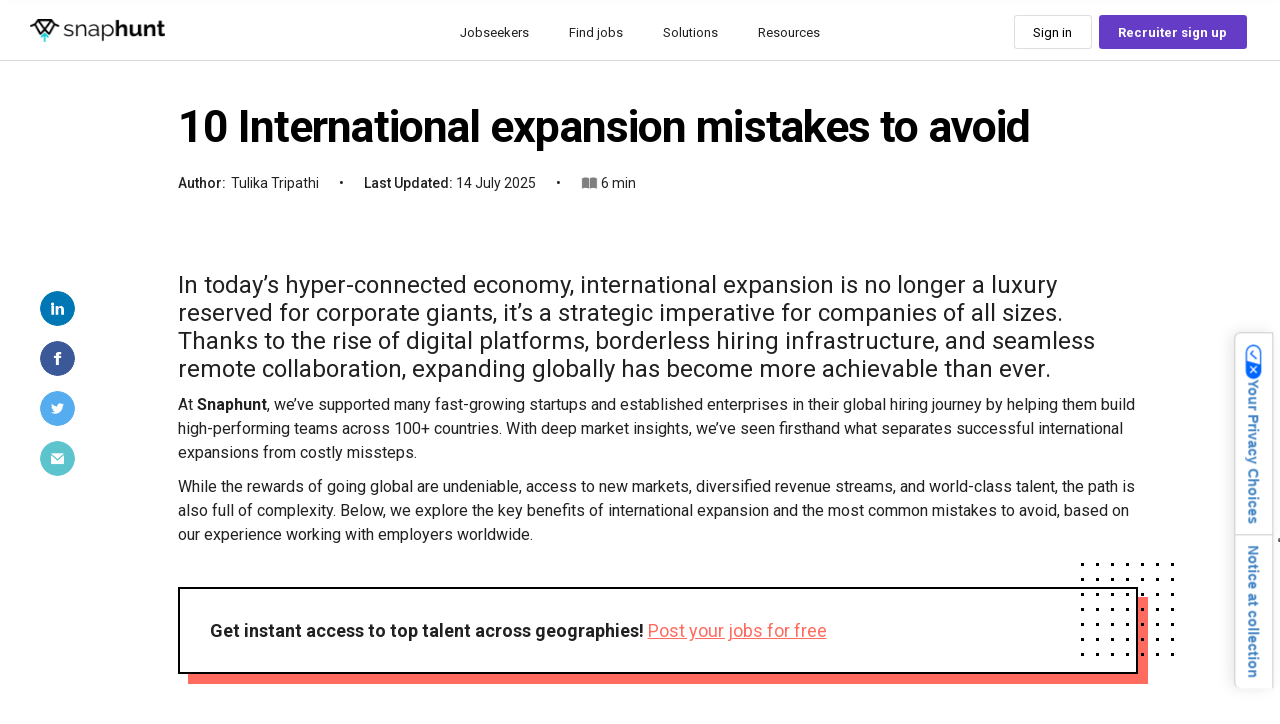

--- FILE ---
content_type: text/html; charset=utf-8
request_url: https://snaphunt.com/resources/global-expansion/10-international-expansion-mistakes-to-avoid
body_size: 15692
content:

      <!doctype html>
      <html data-reactroot=""><head><script>(function(w,d,s,l,i){w[l]=w[l]||[];w[l].push({'gtm.start':
            new Date().getTime(),event:'gtm.js'});var f=d.getElementsByTagName(s)[0],
            j=d.createElement(s),dl=l!='dataLayer'?'&l='+l:'';j.async=true;j.src=
            'https://www.googletagmanager.com/gtm.js?id='+i+dl;f.parentNode.insertBefore(j,f);
            })(window,document,'script','dataLayer','GTM-KJ9K59G');</script><meta name="viewport" content="width=device-width, initial-scale=1.0, maximum-scale=1.0, user-scalable=no"/><title data-react-helmet="true">10 International expansion mistakes to avoid | Snaphunt</title><meta data-react-helmet="true" name="google-site-verification" content="8GkaF4JwmdTN2hShRcN5SOtKGU2fGpCi9LYWkrwF7c4"/><meta data-react-helmet="true" name="title" content="10 International expansion mistakes to avoid | Snaphunt"/><meta data-react-helmet="true" name="description" content="In today’s hyper-connected economy, international expansion is no longer a luxury reserved for corporate giants, it’s a strategic imperative for companies of all sizes. Thanks to the rise of digital platforms, borderless hiring infrastructure, and seamless remote collaboration, expanding globally has become more achievable than ever...."/><meta data-react-helmet="true" name="keywords" content="international expansion, global hiring, cross-border recruitment, global talent acquisition, expanding into new markets, international business growth, global workforce, hiring international talent, market entry strategy, Snaphunt global hiring"/><meta data-react-helmet="true" name="author" content="Snaphunt"/><meta data-react-helmet="true" name="robots" content="index, follow"/><meta data-react-helmet="true" charSet="UTF-8"/><meta data-react-helmet="true" name="referrer" content="origin-when-cross-origin"/><meta data-react-helmet="true" name="theme-color" content="#F4F7F6"/><meta data-react-helmet="true" name="viewport" content="width=device-width,initial-scale=1.0, maximum-scale=1.0, user-scalable=no"/><meta data-react-helmet="true" http-equiv="X-UA-Compatible" content="IE=edge"/><meta data-react-helmet="true" name="distribution" content="global"/><meta data-react-helmet="true" content="chrome=1" http-equiv="X-UA-Compatible"/><meta data-react-helmet="true" name="google" content="notranslate"/><meta data-react-helmet="true" property="og:description" content="In today’s hyper-connected economy, international expansion is no longer a luxury reserved for corporate giants, it’s a strategic imperative for companies of all sizes. Thanks to the rise of digital platforms, borderless hiring infrastructure, and seamless remote collaboration, expanding globally has become more achievable than ever...."/><meta data-react-helmet="true" property="og:site_name" content="Snaphunt"/><meta data-react-helmet="true" property="og:type" content="website"/><meta data-react-helmet="true" property="og:url" content="https://snaphunt.com/resources/global-expansion/10-international-expansion-mistakes-to-avoid"/><meta data-react-helmet="true" property="og:title" content="10 International expansion mistakes to avoid | Snaphunt"/><meta data-react-helmet="true" property="og:image:width" content="1200"/><meta data-react-helmet="true" property="og:image:height" content="630"/><meta data-react-helmet="true" property="og:image" content="https://images.snaphunt.com/assets/images/global-expansion/10-international-expansion-mistakes-to-avoid-20210430.jpg"/><meta data-react-helmet="true" name="twitter:card" content="summary"/><meta data-react-helmet="true" name="twitter:site" content="@snaphuntjobs"/><meta data-react-helmet="true" name="twitter:creator" content="Snaphunt"/><meta data-react-helmet="true" name="twitter:creator:id" content="@snaphuntjobs"/><meta data-react-helmet="true" name="twitter:title" content="10 International expansion mistakes to avoid | Snaphunt"/><meta data-react-helmet="true" name="twitter:description" content="In today’s hyper-connected economy, international expansion is no longer a luxury reserved for corporate giants, it’s a strategic imperative for companies of all sizes. Thanks to the rise of digital platforms, borderless hiring infrastructure, and seamless remote collaboration, expanding globally has become more achievable than ever...."/><meta data-react-helmet="true" name="twitter:image" content="https://images.snaphunt.com/assets/images/global-expansion/10-international-expansion-mistakes-to-avoid-20210430.jpg"/><meta data-react-helmet="true" name="twitter:url" content="https://snaphunt.com/resources/global-expansion/10-international-expansion-mistakes-to-avoid"/><link data-react-helmet="true" rel="canonical" href="https://snaphunt.com/resources/global-expansion/10-international-expansion-mistakes-to-avoid"/><link data-react-helmet="true" rel="shortcut icon" type="image/icon" href="/favicon.ico"/><link data-react-helmet="true" rel="icon" type="image/icon" href="https://s3-ap-southeast-1.amazonaws.com/images-snaphunt/img/favicon.png"/><link data-react-helmet="true" href="/favicon.ico" rel="shortcut icon" type="image/x-icon"/><link data-react-helmet="true" rel="apple-touch-icon" href="https://s3-ap-southeast-1.amazonaws.com/images-snaphunt/img/apple-touch-icon.png"/><link data-react-helmet="true" rel="apple-touch-icon" sizes="72x72" href="https://s3-ap-southeast-1.amazonaws.com/images-snaphunt/img/apple-touch-icon-72x72.png"/><link data-react-helmet="true" rel="apple-touch-icon" sizes="114x114" href="https://s3-ap-southeast-1.amazonaws.com/images-snaphunt/img/apple-touch-icon-114x114.png"/><link data-react-helmet="true" rel="icon" sizes="192x192" href="https://s3-ap-southeast-1.amazonaws.com/images-snaphunt/img/icon-192x192.png"/><script data-react-helmet="true" type="application/ld+json">{"@context": "https://schema.org", "@type": "Article", "mainEntityOfPage": {"@type": "WebPage", "@id": "https://snaphunt.com/resources/global-expansion/10-international-expansion-mistakes-to-avoid"}, "headline": "10 International expansion mistakes to avoid", "image": "https://images.snaphunt.com/assets/images/global-expansion/10-international-expansion-mistakes-to-avoid-20210430.jpg", "datePublished": "2021-05-05T06:07:11.574Z", "dateModified": "2025-07-14T12:36:33.236Z", "author": {"@type": "Person", "name": "Snaphunt"}, "publisher": {"@type": "Organization", "name": "Snaphunt", "logo": {"@type": "ImageObject", "url": "https://images-snaphunt.s3-ap-southeast-1.amazonaws.com/img/snaphunt_60h.png"}}, "description": "Getting the chance to diversify, enter new markets, and drive more potential"}</script><link rel="manifest" href="/manifest.json"/><link rel="shortcut icon" href="/favicon.ico"/><link rel="stylesheet" href="https://fonts.googleapis.com/css?family=Roboto:300,400,500,700&amp;display=swap"/><link rel="stylesheet" href="https://fonts.googleapis.com/icon?family=Material+Icons"/><script>
              (function(w, d) {
                var loader = function() {
                  var s = d.createElement("script"),
                    tag = d.getElementsByTagName("script")[0];
                  s.src = "https://cdn.iubenda.com/iubenda.js";
                  tag.parentNode.insertBefore(s, tag);
                };
                if (w.addEventListener) {
                  w.addEventListener("load", loader, false);
                } else if (w.attachEvent) {
                  w.attachEvent("onload", loader);
                } else {
                  w.onload = loader;
                }
              })(window, document);
            </script><script>
              (function() {
                var analytics = (window.analytics = window.analytics || []);
                if (!analytics.initialize)
                  if (analytics.invoked)
                    window.console &&
                      console.error &&
                      console.error('Segment snippet included twice.');
                  else {
                    analytics.invoked = !0;
                    analytics.methods = [
                      'trackSubmit',
                      'trackClick',
                      'trackLink',
                      'trackForm',
                      'pageview',
                      'identify',
                      'reset',
                      'group',
                      'track',
                      'ready',
                      'alias',
                      'debug',
                      'page',
                      'once',
                      'off',
                      'on',
                      'addSourceMiddleware',
                      'addIntegrationMiddleware',
                      'setAnonymousId',
                      'addDestinationMiddleware',
                    ];
                    analytics.factory = function(e) {
                      return function() {
                        var t = Array.prototype.slice.call(arguments);
                        t.unshift(e);
                        analytics.push(t);
                        return analytics;
                      };
                    };
                    for (var e = 0; e < analytics.methods.length; e++) {
                      var key = analytics.methods[e];
                      analytics[key] = analytics.factory(key);
                    }
                    analytics.load = function(key, e) {
                      var t = document.createElement('script');
                      t.type = 'text/javascript';
                      t.async = !0;
                      t.src =
                        'https://cdn.segment.com/analytics.js/v1/' +
                        key +
                        '/analytics.min.js';
                      var n = document.getElementsByTagName('script')[0];
                      n.parentNode.insertBefore(t, n);
                      analytics._loadOptions = e;
                    };
                    analytics.SNIPPET_VERSION = '4.13.1';
                    analytics.load('vdYfz67vq7n7pltgCDxAcO3VevHVgJ5Y');
                  }
              })();
              </script><script async="" src="https://js.stripe.com/acacia/stripe.js"></script><script async="" src="https://www.googletagmanager.com/gtag/js?id=AW-714497843"></script><script>
              window.dataLayer = window.dataLayer || [];
              function gtag() {
                dataLayer.push(arguments);
              }
              gtag('js', new Date());
              gtag('config', 'AW-714497843');
            </script><script type="application/ld+json">{"@context": "https://schema.org", "@type": "Organization", "url": "https://www.snaphunt.com", "name": "Snaphunt"}</script><script type="text/javascript">
              var _iub = _iub || [];
          _iub.csConfiguration = {"askConsentAtCookiePolicyUpdate":true,"countryDetection":true,"enableFadp":true,"enableLgpd":true,"enableTcf":true,"enableUspr":true,"floatingPreferencesButtonDisplay":"anchored-center-right","googleAdditionalConsentMode":true,"googleAdsDataRedaction":false,"googleEnableAdvertiserConsentMode":true,"googleUrlPassthrough":false,"lang":"en","lgpdAppliesGlobally":false,"perPurposeConsent":true,"preferenceCookie":{"expireAfter":180},"siteId":1418961,"tcfPurposes":{"2":"consent_only","7":"consent_only","8":"consent_only","9":"consent_only","10":"consent_only","11":"consent_only"},"usPreferencesWidgetDisplay":"anchored-center-right","cookiePolicyId":32930652,"banner":{"acceptButtonColor":"#28C889","acceptButtonDisplay":true,"backgroundColor":"#2E333DE3","closeButtonRejects":true,"customizeButtonColor":"#FFFFFF30","customizeButtonDisplay":true,"explicitWithdrawal":true,"fontSizeBody":"8px","fontSizeCloseButton":"18px","listPurposes":true,"logo":null,"ownerName":"Snaphunt","position":"bottom","rejectButtonColor":"#FFFFFF30","rejectButtonDisplay":true,"showTitle":false,"showTotalNumberOfProviders":true,"acceptButtonCaption":"Accept","customizeButtonCaption":"Learn more","rejectButtonCaption":"Reject & Close Website"}};
            </script><script type="text/javascript" src="https://cs.iubenda.com/autoblocking/1418961.js"></script><script type="text/javascript" src="//cdn.iubenda.com/cs/tcf/stub-v2.js"></script><script type="text/javascript" src="//cdn.iubenda.com/cs/tcf/safe-tcf-v2.js"></script><script type="text/javascript" src="//cdn.iubenda.com/cs/gpp/stub.js"></script><script type="text/javascript" src="//cdn.iubenda.com/cs/iubenda_cs.js" charset="UTF-8" async=""></script><style>@media (min-width:992px) {html.w-mod-js:not(.w-mod-ix) [data-w-id="0937aad6-08e4-54c7-f0e6-f290b1970510"] {opacity:0;}html.w-mod-js:not(.w-mod-ix) [data-w-id="0937aad6-08e4-54c7-f0e6-f290b197051d"] {opacity:0;}html.w-mod-js:not(.w-mod-ix) [data-w-id="0937aad6-08e4-54c7-f0e6-f290b1970503"] {opacity:0;}}</style><link href="https://fonts.googleapis.com" rel="preconnect"/><link href="https://fonts.gstatic.com" rel="preconnect" crossorigin="anonymous"/><script src="https://ajax.googleapis.com/ajax/libs/webfont/1.6.26/webfont.js" type="text/javascript"></script><script type="text/javascript">WebFont.load({  google: {    families: ["Oswald:200,300,400,500,600,700","Inter:100,200,300,regular,500,600,700,800,900,italic","Inter Tight:100,200,300,regular,500,600,700,800,900,italic"]  }});</script><script type="text/javascript">!function(o,c){var n=c.documentElement,t=" w-mod-";n.className+=t+"js",("ontouchstart"in o||o.DocumentTouch&&c instanceof DocumentTouch)&&(n.className+=t+"touch")}(window,document);</script></head><body><div id="root"></div><div id="modal-root"></div><div id="toast-root"></div><script>
              window.__PRELOADED_STATE__ = {"form":{},"tests":{"currentTest":null,"pastTests":[],"currentQuestion":null,"currentPage":null,"status":null,"error":null,"testInProgress":false},"user":{"isLoggedIn":false,"user":null,"status":null,"error":null,"statusCode":200,"tokenStatus":null,"loading":false,"loadingStatus":false,"userSkillSet":[],"isRequest":true,"subscriptionList":[],"emailVerificationStatus":null,"verifiedSubscription":null,"paymentInfo":null,"verifySubscriptionLoader":null,"snapThoughts":[],"feedbackStatus":null,"multipleAccountLogin":false,"accountsLinked":null,"demoRequestStatus":null,"isEmailIdValid":null,"talentPoolInfo":null,"resendInviteStatus":null,"updateConversation":1,"isActiveEditPassword":false,"notifyUserStatus":null,"isBulkLoading":false,"showMultiSessionLogoutModal":false},"jobs":{"jobs":[],"status":null,"statusForReject":null,"error":null,"recruiterDetails":[],"createJobStatus":null,"jobDescription":null,"pollCount":0,"allJobCount":0,"rejectList":[],"rejectMetaData":{},"salarySuggestion":null,"salarySuggestionStatus":null,"technicalQuestions":[],"technicalQuestionsStatus":null,"jobFunctionAnalyticsData":null,"jobFunctionAnalyticsDataStatus":null,"jobStatusAnalyticsData":null,"jobStatusAnalyticsDataStatus":null,"jobAgingAnalyticsData":null,"jobAgingAnalyticsDataStatus":null,"jobExperienceAnalyticsData":null,"jobExperienceAnalyticsDataStatus":null,"jobExperienceAnalyticsV2Data":null,"jobExperienceAnalyticsV2DataStatus":null,"jobTypeAnalyticsData":null,"jobTypeAnalyticsDataStatus":null,"jobLocationAnalyticsData":null,"jobLocationAnalyticsDataStatus":null,"jobRunTimeAnalyticsData":null,"jobRunTimeAnalyticsDataStatus":null},"matches":{"matches":[],"error":null,"status":null,"matched":null},"jobApplications":{"jobApplicationsForStages":[],"activity":{},"loading":false,"meta":{},"jobApplicationsForStagesCount":0,"jobApplications":[],"selectedFilters":[],"appliedJobDetails":[],"notifications":[],"totalJobApplicationCount":[],"status":null,"error":null,"applicationStatusFromReducer":"","notInterestedApplications":[],"currentlyUpdatingJobApplicationIds":[]},"currentJob":{"roles":[],"skills":[],"showSalary":true,"otherSkills":[],"includeRelocation":false,"jobEngagement":"fullTime","jobType":"permanent","jobLocationType":"onsite","selectedJobEngagement":["fullTime"],"selectedJobType":["permanent"]},"options":{"roles":[],"skills":[],"jobTypeOptions":[],"jobEngagementOptions":[],"industries":[],"jobFunctions":[],"languages":[],"languageAbilities":[],"reasonsForLeaving":[],"motivators":[],"sellingPoints":[],"singaporeanVisaStatusOptions":[],"singaporeanRegions":[],"psychometricCategories":[],"status":null,"isLoadingGetRoles":false},"video":{"urls":null,"status":null,"error":null},"modals":{"modalDisplayed":true,"modalType":"loginFlow","ownProps":{"isClient":false,"history":{"action":"POP","location":{"pathname":"/userConfirmation","search":"","hash":""}},"location":{"pathname":"/userConfirmation","search":"","hash":""},"match":{"path":"/","url":"/","params":{},"isExact":false},"staticContext":{"initialData":{"careerSiteJobBrowserSEO":null,"careerSiteJobSEO":null,"jobListingSEO":null}},"admin":{},"matchingStatus":false,"candidates":[],"featuredPublishJobs":[],"featuredPublishLoading":"success","recruiters":[],"jobs":[],"user":null,"isLoggedIn":false,"modalStatus":true,"status":null,"tokenStatus":null,"loading":false,"isRequest":true,"emailVerificationStatus":null,"statusForMatchingJobs":false,"accountsLinked":null,"collaborator":{"jobCollaborators":[],"jobApplications":[],"recruitersCollaborators":[],"collaboratorFeedback":[],"blockedRecruiters":[],"status":null},"showMultiSessionLogoutModal":false,"mobileMenu":false,"currentPage":0}},"media":{"images":[],"video":null,"cv":null,"status":null,"loading":false,"loadingForVideoUpload":false,"offerLetter":null,"parsedCvData":null},"transaction":{"coupons":[],"paymentList":null,"paymentInfo":null,"offlineTransactionInfo":null,"offlineTransactionStatus":null,"offlinePaymentStatus":null,"invoiceStatus":null,"getPaymentListStatus":null,"transaction":null,"transactionDetails":null,"status":null,"error":null,"allTransactions":null,"recruitingFee":null,"downloadLink":null,"triggerAutoSubscription":false,"triggerAutoCreditBuy":false},"notifications":{"notifications":[],"jobNotifications":[],"error":null,"status":null,"allNotifications":[]},"payment":{"error":null,"status":null,"paymentDetails":null,"paymentPlans":[],"subscriptionStatus":[],"stripeStatus":"","updateUser":null,"successStatus":null,"paymentLoader":"NONE"},"candidates":{"stopFetch":false,"candidates":[],"error":null,"isSearched":false,"isDeleted":false,"candidatesCreatedByAdmin":[],"candidatesCreatedByAdminStatus":null},"recruiters":{"recruiters":[],"error":null,"isDeleted":false,"isSearched":false},"admin":{"admin":{},"error":null,"userCount":0,"statusForAllJobs":false,"coach":[]},"seoJobManager":{"jobManagerLoadingStatus":false,"featuredJobs":[],"article":{"title":"10 International expansion mistakes to avoid","articleCategory":"globalExpansion","activeLink":"recruiter","keywords":"international expansion, global hiring, cross-border recruitment, global talent acquisition, expanding into new markets, international business growth, global workforce, hiring international talent, market entry strategy, Snaphunt global hiring","readTime":"6","imageLink":"https://images.snaphunt.com/assets/images/global-expansion/10-international-expansion-mistakes-to-avoid-20210430.jpg","blurb":"Getting the chance to diversify, enter new markets, and drive more potential","paragraph":{"data":{},"content":[{"data":{},"content":[{"data":{},"marks":[],"value":"In today’s hyper-connected economy, international expansion is no longer a luxury reserved for corporate giants, it’s a strategic imperative for companies of all sizes. Thanks to the rise of digital platforms, borderless hiring infrastructure, and seamless remote collaboration, expanding globally has become more achievable than ever.","nodeType":"text"}],"nodeType":"heading-4"},{"data":{},"content":[{"data":{},"marks":[],"value":"At ","nodeType":"text"},{"data":{},"marks":[{"type":"bold"}],"value":"Snaphunt","nodeType":"text"},{"data":{},"marks":[],"value":", we’ve supported many fast-growing startups and established enterprises in their global hiring journey by helping them build high-performing teams across 100+ countries. With deep market insights, we’ve seen firsthand what separates successful international expansions from costly missteps.","nodeType":"text"}],"nodeType":"paragraph"},{"data":{},"content":[{"data":{},"marks":[],"value":"While the rewards of going global are undeniable, access to new markets, diversified revenue streams, and world-class talent, the path is also full of complexity. Below, we explore the key benefits of international expansion and the most common mistakes to avoid, based on our experience working with employers worldwide.","nodeType":"text"}],"nodeType":"paragraph"},{"data":{},"content":[{"data":{},"marks":[{"type":"bold"}],"value":"Get instant access to top talent across geographies! ","nodeType":"text"},{"data":{"uri":"https://snaphunt.com/employers/signup"},"content":[{"data":{},"marks":[{"type":"bold"}],"value":"Post your jobs for free","nodeType":"text"}],"nodeType":"hyperlink"},{"data":{},"marks":[],"value":"","nodeType":"text"}],"nodeType":"heading-6"},{"data":{},"content":[{"data":{},"marks":[],"value":"","nodeType":"text"}],"nodeType":"paragraph"},{"data":{},"content":[{"data":{},"marks":[],"value":"","nodeType":"text"}],"nodeType":"paragraph"},{"data":{},"content":[{"data":{},"marks":[],"value":"The Business Case for International Expansion","nodeType":"text"}],"nodeType":"heading-3"},{"data":{},"content":[{"data":{},"marks":[],"value":"Expanding into international markets opens up a world of possibilities. Here are some of the most compelling reasons why companies pursue global growth:","nodeType":"text"}],"nodeType":"paragraph"},{"data":{},"content":[{"data":{},"content":[{"data":{},"content":[{"data":{},"marks":[{"type":"bold"}],"value":"Market Diversification","nodeType":"text"},{"data":{},"marks":[],"value":": International expansion allows companies to reduce their dependence on their domestic markets by opening up new ones, thus diversifying their risk.","nodeType":"text"}],"nodeType":"paragraph"}],"nodeType":"list-item"},{"data":{},"content":[{"data":{},"content":[{"data":{},"marks":[{"type":"bold"}],"value":"Revenue Growth:","nodeType":"text"},{"data":{},"marks":[],"value":" Expanding into international markets offers the potential for boosted sales, profits, and long-term growth as businesses tap into new and larger customer bases.","nodeType":"text"}],"nodeType":"paragraph"}],"nodeType":"list-item"},{"data":{},"content":[{"data":{},"content":[{"data":{},"marks":[{"type":"bold"}],"value":"Access to a Larger Talent Pool:","nodeType":"text"},{"data":{},"marks":[],"value":" International expansion allows companies to tap into global talent pools, fostering diversity and potentially enhancing innovation capabilities.","nodeType":"text"}],"nodeType":"paragraph"}],"nodeType":"list-item"},{"data":{},"content":[{"data":{},"content":[{"data":{},"marks":[{"type":"bold"}],"value":"Economies of Scale:","nodeType":"text"},{"data":{},"marks":[],"value":" Larger market reach can lead to economies of scale in production and potentially lower per-unit costs.","nodeType":"text"}],"nodeType":"paragraph"}],"nodeType":"list-item"},{"data":{},"content":[{"data":{},"content":[{"data":{},"marks":[{"type":"bold"}],"value":"Competitive Advantage:","nodeType":"text"},{"data":{},"marks":[],"value":" A presence in multiple markets can provide a company with unique insights about various customer bases and competitive environments, helping them develop strategies that give them an edge over rivals that operate solely domestically.","nodeType":"text"}],"nodeType":"paragraph"}],"nodeType":"list-item"}],"nodeType":"unordered-list"},{"data":{},"content":[{"data":{},"marks":[],"value":"However, while these benefits can make international expansion very appealing, it's not without its challenges. Expanding a business internationally is a complex process and businesses can make many potential mistakes. Here are some of the key mistakes to avoid when expanding your business into new geographies: ","nodeType":"text"}],"nodeType":"paragraph"},{"data":{},"content":[{"data":{},"marks":[],"value":"","nodeType":"text"}],"nodeType":"paragraph"},{"data":{},"content":[{"data":{},"marks":[],"value":"","nodeType":"text"}],"nodeType":"paragraph"},{"data":{},"content":[{"data":{},"marks":[],"value":"Common Mistakes to Avoid During Global Expansion","nodeType":"text"}],"nodeType":"heading-3"},{"data":{},"content":[{"data":{},"marks":[],"value":"Despite the potential upside, many companies stumble when entering new markets. These are the top 10 mistakes that can derail international growth, and how to avoid them.","nodeType":"text"}],"nodeType":"paragraph"},{"data":{},"content":[{"data":{},"marks":[],"value":"","nodeType":"text"}],"nodeType":"paragraph"},{"data":{},"content":[{"data":{},"marks":[],"value":"","nodeType":"text"}],"nodeType":"paragraph"},{"data":{},"content":[{"data":{},"marks":[],"value":"1. Lack of research","nodeType":"text"}],"nodeType":"heading-3"},{"data":{},"content":[{"data":{},"marks":[],"value":"Thorough market research can provide valuable insights into the best mode of operation in a new international market. These insights can help companies determine whether to cover the market remotely or set up a local team. ","nodeType":"text"}],"nodeType":"paragraph"},{"data":{},"content":[{"data":{},"marks":[],"value":"If the research reveals that the local business culture values face-to-face interactions and relationships, it might be necessary to have a local team on the ground. This is particularly true in markets where business is often done based on trust and personal relationships.","nodeType":"text"}],"nodeType":"paragraph"},{"data":{},"content":[{"data":{},"marks":[],"value":"","nodeType":"text"}],"nodeType":"paragraph"},{"data":{},"content":[{"data":{},"marks":[],"value":"","nodeType":"text"}],"nodeType":"paragraph"},{"data":{},"content":[{"data":{},"marks":[],"value":"2. Insufficient Planning","nodeType":"text"}],"nodeType":"heading-3"},{"data":{},"content":[{"data":{},"marks":[],"value":"Insufficient planning can significantly hinder international expansion by leaving businesses unprepared for the unique challenges of overseas operations. Such lack of foresight can lead to misjudged costs, resulting in underfunding of essential resources, or underestimation of operational complexities, leading to logistical and regulatory oversights. A failure to thoroughly understand local market dynamics, consumer preferences, and competition due to poor planning can result in a weak market entry strategy. Furthermore, without adequate risk assessment, businesses may be caught off guard by unforeseen challenges, stalling progress. ","nodeType":"text"}],"nodeType":"paragraph"},{"data":{},"content":[{"data":{},"marks":[],"value":"Ultimately, inadequate planning can result in ineffective product/service alignment with the market, damaging both sales and the company's reputation.","nodeType":"text"}],"nodeType":"paragraph"},{"data":{},"content":[{"data":{},"marks":[],"value":"","nodeType":"text"}],"nodeType":"paragraph"},{"data":{},"content":[{"data":{},"marks":[],"value":"","nodeType":"text"}],"nodeType":"paragraph"},{"data":{},"content":[{"data":{},"marks":[],"value":"3. Not adapting to the local market","nodeType":"text"}],"nodeType":"heading-3"},{"data":{},"content":[{"data":{},"marks":[],"value":"Expanding to another country means that you will encounter culture and consumer habits different from what you are used to. Companies often make the mistake of not adapting their business practices, marketing efforts, and products or services to the local culture, which can hinder their success. ","nodeType":"text"}],"nodeType":"paragraph"},{"data":{},"content":[{"data":{},"marks":[],"value":"To avoid such mishaps, take the time to research the local market, competition, cultural nuances, and consumer behavior. By having a clear understanding of what works and what doesn’t, you can better adapt your business practices & strategies to the local context and improve your chances of success. ","nodeType":"text"}],"nodeType":"paragraph"},{"data":{},"content":[{"data":{},"marks":[],"value":"","nodeType":"text"}],"nodeType":"paragraph"},{"data":{},"content":[{"data":{},"marks":[],"value":"","nodeType":"text"}],"nodeType":"paragraph"},{"data":{},"content":[{"data":{},"marks":[],"value":"4. Hiring the wrong local talent ","nodeType":"text"}],"nodeType":"heading-3"},{"data":{},"content":[{"data":{},"marks":[],"value":"As Red Adair said, ","nodeType":"text"},{"data":{},"marks":[{"type":"italic"}],"value":"“If you think it’s expensive to hire a professional, wait until you hire an amateur.” ","nodeType":"text"}],"nodeType":"paragraph"},{"data":{},"content":[{"data":{},"marks":[],"value":"The success of a company's international expansion often hinges on the capability of its local team. If a company fails to hire the right local talent, it could be severely handicapping its operations in the new market. Local employees bring a deep understanding of the cultural, social, and business landscape, which can be invaluable for market research, customer engagement, and navigating local laws and regulations. They can also facilitate communication with local suppliers, partners, and authorities. If a company neglects to invest in hiring and training local talent, or if it relies excessively on expatriate staff, it can miss out on these vital insights and connections.","nodeType":"text"}],"nodeType":"paragraph"},{"data":{},"content":[{"data":{},"marks":[],"value":"Moreover, not investing in the right local talent can lead to a range of operational and strategic problems. These can include low employee morale and high turnover rates, resulting in increased hiring and training costs and decreased productivity. A lack of cultural fit within the local team can also impact the brand's image and acceptance in the new market. Furthermore, without knowledgeable local leadership, the company may struggle to make effective strategic decisions, hampering its ability to compete effectively in the new market. Therefore, it's crucial for companies to invest significant time and resources in hiring the right local talent during their international expansion.","nodeType":"text"}],"nodeType":"paragraph"},{"data":{},"content":[{"data":{},"marks":[],"value":"Snaphunt's hiring global advisory team of 'Flexperts' has a strong track record of helping companies navigate the challenges of international expansion by helping them hire the right local talent in different markets globally.  ","nodeType":"text"},{"data":{"uri":"https://calendly.com/snaphunt/flexpert-meeting"},"content":[{"data":{},"marks":[],"value":"Book a free consultation","nodeType":"text"}],"nodeType":"hyperlink"},{"data":{},"marks":[],"value":" with a hiring specialist today to get more insights on talent pools & salaries in different geographies and explore how our team of Flexperts can help you hire the right international talent with ease.","nodeType":"text"}],"nodeType":"paragraph"},{"data":{},"content":[{"data":{},"marks":[],"value":"","nodeType":"text"}],"nodeType":"paragraph"},{"data":{},"content":[{"data":{},"marks":[],"value":"","nodeType":"text"}],"nodeType":"paragraph"},{"data":{},"content":[{"data":{},"marks":[],"value":"5. Poor communication","nodeType":"text"}],"nodeType":"heading-3"},{"data":{},"content":[{"data":{},"marks":[],"value":"Effective communication is the cornerstone of any successful business venture, and its importance is magnified when expanding internationally. Poor or ineffective communication can lead to misunderstandings and missed opportunities, creating a disconnect between the company and its local partners, employees, and customers. Language barriers, cultural nuances, and different business etiquette can exacerbate these challenges. For example, vital information might be lost in translation, marketing messages might be misconstrued, or negotiation styles might clash. ","nodeType":"text"}],"nodeType":"paragraph"},{"data":{},"content":[{"data":{},"marks":[],"value":"Failing to accurately translate marketing messages is a common mistake that even renowned brands weren’t able to steer clear of. When Schweppes Tonic water launched in Italy, they unknowingly translated its name to “Schweppes Toilet Water.” And of course, that wasn’t received well by the Italians!","nodeType":"text"}],"nodeType":"paragraph"},{"data":{},"content":[{"data":{},"marks":[],"value":"Additionally, an inability to communicate effectively with local regulators and authorities can lead to compliance issues. This can result in strained relationships, operational inefficiencies, damaged reputation, and ultimately, a hindered expansion process. Therefore, investing in good communication strategies and tools is essential for successful international expansion.","nodeType":"text"}],"nodeType":"paragraph"},{"data":{},"content":[{"data":{},"marks":[],"value":"","nodeType":"text"}],"nodeType":"paragraph"},{"data":{},"content":[{"data":{},"marks":[],"value":"","nodeType":"text"}],"nodeType":"paragraph"},{"data":{},"content":[{"data":{},"marks":[],"value":"6. Underestimating the cost of expansion","nodeType":"text"}],"nodeType":"heading-3"},{"data":{},"content":[{"data":{},"marks":[],"value":"When planning for international expansion, businesses often underestimate the costs associated with entering a new market. They may consider the obvious expenditures, such as shipping and distribution, initial marketing campaigns, and setting up physical locations. However, they can overlook or undervalue other critical costs. These can include market research, legal and consultancy fees, costs associated with adapting products or services to the local market, hiring and training local staff, and compliance with local regulations and standards. Additionally, hidden costs like currency fluctuations and potential political or economic instability in the new market may not be accounted for.","nodeType":"text"}],"nodeType":"paragraph"},{"data":{},"content":[{"data":{},"marks":[],"value":"Underestimating the costs of international expansion can have severe consequences for businesses. It can lead to underfunding, which can strain the organization's resources, reduce its ability to compete effectively, and potentially jeopardize its financial stability. This can result in having to cut corners in important areas such as marketing, customer service, or product quality, which can harm the company's reputation and growth prospects in the new market. Therefore, it is crucial for companies to conduct thorough financial planning and risk assessment before embarking on international expansion, and to have contingency funds in place to manage unexpected expenses.","nodeType":"text"}],"nodeType":"paragraph"},{"data":{},"content":[{"data":{},"marks":[],"value":"","nodeType":"text"}],"nodeType":"paragraph"},{"data":{},"content":[{"data":{},"marks":[],"value":"","nodeType":"text"}],"nodeType":"paragraph"},{"data":{},"content":[{"data":{},"marks":[],"value":"7. Choosing the Wrong Local Partners","nodeType":"text"}],"nodeType":"heading-3"},{"data":{},"content":[{"data":{},"marks":[],"value":"Choosing the wrong local partners can significantly hinder a company's international expansion efforts. Local partners often play a key role in navigating the cultural, legal, and business nuances of a new market. A poor choice may lack the necessary knowledge or resources, leading to missteps and inefficiencies. Furthermore, they may not align with the company's values, damaging the brand's reputation. Inadequate local partners could also provide subpar services or products, affecting the overall quality offered to customers. Finally, mistrust or conflict within these partnerships can drain resources, diverting focus from strategic growth initiatives. Hence, careful selection of local partners is crucial for successful international expansion.","nodeType":"text"}],"nodeType":"paragraph"},{"data":{},"content":[{"data":{},"marks":[],"value":"","nodeType":"text"}],"nodeType":"paragraph"},{"data":{},"content":[{"data":{},"marks":[],"value":"","nodeType":"text"}],"nodeType":"paragraph"},{"data":{},"content":[{"data":{},"marks":[],"value":"8. Neglecting Legal and Regulatory Differences","nodeType":"text"}],"nodeType":"heading-3"},{"data":{},"content":[{"data":{},"marks":[],"value":"Neglecting legal and regulatory differences is a common pitfall when companies expand internationally. Laws and regulations vary greatly across countries and regions, and they cover a wide range of areas, from business registration, taxation, labor laws, and environmental regulations to data protection, intellectual property rights, and import/export restrictions. Companies may fall into the trap of assuming that what works in their home country will also work elsewhere, underestimating the legal complexities associated with doing business in a foreign market. Additionally, language barriers or a lack of understanding of the local culture can exacerbate these issues, leading to unintentional non-compliance.","nodeType":"text"}],"nodeType":"paragraph"},{"data":{},"content":[{"data":{},"marks":[],"value":"Non-compliance with local laws and regulations can have serious consequences, including financial penalties, legal action, damaged reputation, and even forced exit from the market. These repercussions can derail a company's international expansion efforts, making it a costly mistake. Therefore, it is crucial for companies to thoroughly research and understand the legal and regulatory landscape of the new market before entry. Enlisting the help of local experts, such as legal advisors and consultants, can be invaluable in this process, helping the company navigate the complex legal terrain and avoid potential legal pitfalls.","nodeType":"text"}],"nodeType":"paragraph"},{"data":{},"content":[{"data":{},"marks":[],"value":"","nodeType":"text"}],"nodeType":"paragraph"},{"data":{},"content":[{"data":{},"marks":[],"value":"","nodeType":"text"}],"nodeType":"paragraph"},{"data":{},"content":[{"data":{},"marks":[],"value":"9. Not listening to your local team ","nodeType":"text"}],"nodeType":"heading-3"},{"data":{},"content":[{"data":{},"marks":[],"value":"One of the most disappointing mistakes of startups when scaling overseas is pushing aside valuable customer insights from their local teams. In reality, your local leaders are your best resource for real and practical data. Remember that your local team is probably far more familiar with the local market than you are. Let them take active participation in discussions regarding strategies and operations. ","nodeType":"text"}],"nodeType":"paragraph"},{"data":{},"content":[{"data":{},"marks":[],"value":"","nodeType":"text"}],"nodeType":"paragraph"},{"data":{},"content":[{"data":{},"marks":[],"value":"","nodeType":"text"}],"nodeType":"paragraph"},{"data":{},"content":[{"data":{},"marks":[],"value":"10. Lack of patience","nodeType":"text"}],"nodeType":"heading-3"},{"data":{},"content":[{"data":{},"marks":[],"value":"Lack of patience can severely impede successful international expansion. Establishing a strong presence in a new market typically requires time to understand local customer preferences, build brand recognition, and develop efficient operations. If businesses expect rapid returns and fail to exhibit patience, they may make hasty decisions that undermine long-term success, such as pulling out investments prematurely or making rash changes to strategy. Additionally, a lack of patience can strain relationships with local partners, staff, and customers, eroding the trust and goodwill essential for success in new markets.","nodeType":"text"}],"nodeType":"paragraph"},{"data":{},"content":[{"data":{},"marks":[],"value":"","nodeType":"text"}],"nodeType":"paragraph"},{"data":{},"content":[{"data":{},"marks":[],"value":"","nodeType":"text"}],"nodeType":"paragraph"},{"data":{},"content":[{"data":{},"marks":[],"value":"Conclusion","nodeType":"text"}],"nodeType":"heading-3"},{"data":{},"content":[{"data":{},"marks":[],"value":"International expansion holds a wealth of opportunities for businesses, offering benefits such as market diversification, increased sales and profits, access to new talent pools, enhanced brand recognition, economies of scale, competitive advantages, and avenues for innovation. However, to fully reap these rewards, companies must navigate the challenges inherent in entering new markets. This includes conducting thorough research, crafting comprehensive plans, adapting to local cultures, understanding legal and regulatory differences, calculating true costs, selecting the right local partners, ensuring effective communication, recognizing local competition, demonstrating patience, and investing in local talent. By circumventing these common pitfalls, businesses can position themselves for successful international expansion, turning the promise of global growth into a profitable reality.","nodeType":"text"}],"nodeType":"paragraph"},{"data":{},"content":[{"data":{},"marks":[],"value":"","nodeType":"text"}],"nodeType":"paragraph"},{"data":{},"content":[{"data":{},"marks":[{"type":"bold"}],"value":"About the Author","nodeType":"text"}],"nodeType":"heading-5"},{"data":{},"content":[{"data":{},"marks":[{"type":"bold"}],"value":"Tulika Tripathi","nodeType":"text"},{"data":{},"marks":[],"value":" is the Founder of Snaphunt and a seasoned recruitment expert with over 20 years of experience helping organizations scale talent globally. She has advised thousands of job seekers and hundreds of employers across regions on hiring strategies and workforce transformation.","nodeType":"text"}],"nodeType":"paragraph"},{"data":{},"content":[{"data":{},"marks":[{"type":"bold"}],"value":"Find & hire the best talent anywhere in the world. ","nodeType":"text"},{"data":{"uri":"https://calendly.com/snaphunt/flexpert-meeting"},"content":[{"data":{},"marks":[{"type":"bold"}],"value":"Book a free consultation","nodeType":"text"}],"nodeType":"hyperlink"},{"data":{},"marks":[{"type":"bold"}],"value":" with our hiring advisory team","nodeType":"text"}],"nodeType":"heading-6"},{"data":{},"content":[{"data":{},"marks":[],"value":"","nodeType":"text"}],"nodeType":"paragraph"},{"data":{},"content":[{"data":{},"marks":[{"type":"bold"}],"value":"Read more on Global expansion:","nodeType":"text"}],"nodeType":"paragraph"},{"data":{},"content":[{"data":{},"content":[{"data":{},"content":[{"data":{},"marks":[],"value":"","nodeType":"text"},{"data":{"uri":"https://snaphunt.com/resources/global-expansion/guide-to-hiring-remote-employees-in-india"},"content":[{"data":{},"marks":[{"type":"underline"},{"type":"bold"}],"value":"Guide to hiring remote workers in India","nodeType":"text"}],"nodeType":"hyperlink"},{"data":{},"marks":[],"value":"","nodeType":"text"}],"nodeType":"paragraph"}],"nodeType":"list-item"},{"data":{},"content":[{"data":{},"content":[{"data":{},"marks":[],"value":"","nodeType":"text"},{"data":{"uri":"https://snaphunt.com/resources/global-expansion/guide-to-hiring-remote-employees-in-indonesia"},"content":[{"data":{},"marks":[{"type":"underline"},{"type":"bold"}],"value":"Guide to hiring remote workers in Indonesia","nodeType":"text"}],"nodeType":"hyperlink"},{"data":{},"marks":[],"value":"","nodeType":"text"}],"nodeType":"paragraph"}],"nodeType":"list-item"},{"data":{},"content":[{"data":{},"content":[{"data":{},"marks":[],"value":"","nodeType":"text"},{"data":{"uri":"https://snaphunt.com/resources/global-expansion/guide-to-hiring-remote-employees-in-kyrgyzstan"},"content":[{"data":{},"marks":[{"type":"underline"},{"type":"bold"}],"value":"Guide to hiring remote workers in Kyrgyzstan","nodeType":"text"}],"nodeType":"hyperlink"},{"data":{},"marks":[],"value":"","nodeType":"text"}],"nodeType":"paragraph"}],"nodeType":"list-item"},{"data":{},"content":[{"data":{},"content":[{"data":{},"marks":[],"value":"","nodeType":"text"},{"data":{"uri":"https://snaphunt.com/resources/global-expansion/guide-to-hiring-remote-employees-in-malaysia"},"content":[{"data":{},"marks":[{"type":"underline"},{"type":"bold"}],"value":"Guide to hiring remote workers in Malaysia","nodeType":"text"}],"nodeType":"hyperlink"},{"data":{},"marks":[],"value":"","nodeType":"text"}],"nodeType":"paragraph"}],"nodeType":"list-item"},{"data":{},"content":[{"data":{},"content":[{"data":{},"marks":[],"value":"","nodeType":"text"},{"data":{"uri":"https://snaphunt.com/resources/global-expansion/guide-to-hiring-remote-employees-in-pakistan"},"content":[{"data":{},"marks":[{"type":"underline"},{"type":"bold"}],"value":"Guide to hiring remote workers in Pakistan","nodeType":"text"}],"nodeType":"hyperlink"},{"data":{},"marks":[],"value":"","nodeType":"text"}],"nodeType":"paragraph"}],"nodeType":"list-item"},{"data":{},"content":[{"data":{},"content":[{"data":{},"marks":[],"value":"","nodeType":"text"},{"data":{"uri":"https://snaphunt.com/resources/global-expansion/guide-to-hiring-remote-employees-in-singapore"},"content":[{"data":{},"marks":[{"type":"underline"},{"type":"bold"}],"value":"Guide to hiring remote workers in Singapore","nodeType":"text"}],"nodeType":"hyperlink"},{"data":{},"marks":[],"value":"","nodeType":"text"}],"nodeType":"paragraph"}],"nodeType":"list-item"},{"data":{},"content":[{"data":{},"content":[{"data":{},"marks":[],"value":"","nodeType":"text"},{"data":{"uri":"https://snaphunt.com/resources/global-expansion/guide-to-hiring-remote-employees-in-taiwan"},"content":[{"data":{},"marks":[{"type":"underline"},{"type":"bold"}],"value":"Guide to hiring remote workers in Taiwan","nodeType":"text"}],"nodeType":"hyperlink"},{"data":{},"marks":[],"value":"","nodeType":"text"}],"nodeType":"paragraph"}],"nodeType":"list-item"},{"data":{},"content":[{"data":{},"content":[{"data":{},"marks":[],"value":"","nodeType":"text"},{"data":{"uri":"https://snaphunt.com/resources/global-expansion/guide-to-hiring-remote-employees-in-thailand"},"content":[{"data":{},"marks":[{"type":"underline"},{"type":"bold"}],"value":"Guide to hiring remote workers in Thailand","nodeType":"text"}],"nodeType":"hyperlink"},{"data":{},"marks":[],"value":"","nodeType":"text"}],"nodeType":"paragraph"}],"nodeType":"list-item"},{"data":{},"content":[{"data":{},"content":[{"data":{},"marks":[],"value":"","nodeType":"text"},{"data":{"uri":"https://snaphunt.com/resources/global-expansion/guide-to-hiring-remote-employees-in-the-philippines"},"content":[{"data":{},"marks":[{"type":"underline"},{"type":"bold"}],"value":"Guide to hiring remote workers in the Philippines","nodeType":"text"}],"nodeType":"hyperlink"},{"data":{},"marks":[],"value":"","nodeType":"text"}],"nodeType":"paragraph"}],"nodeType":"list-item"},{"data":{},"content":[{"data":{},"content":[{"data":{},"marks":[],"value":"","nodeType":"text"},{"data":{"uri":"https://snaphunt.com/resources/global-expansion/guide-to-hiring-remote-employees-in-vietnam"},"content":[{"data":{},"marks":[{"type":"underline"},{"type":"bold"}],"value":"Guide to hiring remote workers in Vietnam","nodeType":"text"}],"nodeType":"hyperlink"},{"data":{},"marks":[],"value":"","nodeType":"text"}],"nodeType":"paragraph"}],"nodeType":"list-item"},{"data":{},"content":[{"data":{},"content":[{"data":{},"marks":[],"value":"","nodeType":"text"},{"data":{"uri":"https://snaphunt.com/resources/global-expansion/your-startup%27s-guide-to-apac-expansion"},"content":[{"data":{},"marks":[{"type":"underline"},{"type":"bold"}],"value":"Your startup's guide to APAC expansion","nodeType":"text"}],"nodeType":"hyperlink"},{"data":{},"marks":[],"value":"","nodeType":"text"}],"nodeType":"paragraph"}],"nodeType":"list-item"},{"data":{},"content":[{"data":{},"content":[{"data":{},"marks":[],"value":"","nodeType":"text"},{"data":{"uri":"https://snaphunt.com/resources/global-expansion/5-tips-for-expanding-your-startup-internationally"},"content":[{"data":{},"marks":[{"type":"underline"},{"type":"bold"}],"value":"5 Tips for expanding your startup internationally","nodeType":"text"}],"nodeType":"hyperlink"},{"data":{},"marks":[],"value":"","nodeType":"text"}],"nodeType":"paragraph"}],"nodeType":"list-item"},{"data":{},"content":[{"data":{},"content":[{"data":{},"marks":[],"value":"","nodeType":"text"},{"data":{"uri":"https://snaphunt.com/resources/global-expansion/3-things-you-need-to-consider-when-expanding-internationally"},"content":[{"data":{},"marks":[{"type":"underline"},{"type":"bold"}],"value":"3 Things you need to consider when expanding internationally","nodeType":"text"}],"nodeType":"hyperlink"},{"data":{},"marks":[],"value":"","nodeType":"text"}],"nodeType":"paragraph"}],"nodeType":"list-item"}],"nodeType":"unordered-list"},{"data":{},"content":[{"data":{},"marks":[],"value":"","nodeType":"text"}],"nodeType":"paragraph"}],"nodeType":"document"},"authorName":"Tulika Tripathi","authorImage":"https://images.snaphunt.com/assets/images/w_100,h_100/tulika-tripathi-202011181729.jpeg","updatedAt":"2025-07-14T12:36:33.236Z","createdAt":"2021-05-05T06:07:11.574Z","id":"z1rjesxI0dVx81SHgCTbI"},"vettedTalent":{"link1":"https://snaphunt.com/resources/job-descriptions/python-developer-job-description","link1Image":"https://images.snaphunt.com/assets/images/talent/w_690,h_320/job-description-template-placeholder.png","link1Title":"Python Developer Job Description","link2":"https://snaphunt.com/resources/recruiting-templates/sourcing-software-engineers-email-template","link2Image":"https://images.snaphunt.com/assets/images/talent/w_690,h_320/recruiting-template-placeholder.png","link2Title":"Recruiting templates for Python Developers","link3":"https://snaphunt.com/resources/remote-work","link3Image":"https://images.snaphunt.com/assets/images/talent/w_690,h_320/remote-hiring-guide-placeholder.png","link3Title":"Remote Hiring Guide for Python Developers","jobTitle":"Remote Python Developers","location":null,"pageTitle":"Remote Python Developers","candidates":[{"name":"Johan","candidateType":"List Card","jobTitle":"Python Developer","experience":3,"country":"India","skills":["Python","Java","Cloud Services"],"description":"This candidate has 2+ years of experience in an IT services company. He worked in cloud services before moving to the automation team as a Python developer. He is looking for a more challenging career path with opportunities to work on new technologies and grow. He is open to onsite roles across India as well as remote jobs in India or across different time zones."},{"name":"Vikrant","candidateType":"List Card","jobTitle":"Project engineer","experience":3,"country":"India","skills":["Python","Django","RestAPI","C#","Selenium","Java"],"description":"Vikrant has 3 years of experience within a large IT services company. He started his career as a QA Automation engineer and is currently working as a Project Engineer. He has good experience in working with Python, Django, RestAPI, C#, Selenium, and Java. He is looking for remote/onsite roles as a Python Django Developer."},{"name":"Gayan","candidateType":"List Card","jobTitle":"Senior Software Engineer","experience":5,"country":"Sri Lanka","skills":["Python","Java","GitOps","Ballerina"],"description":"Gayan is a Senior Software Engineer with 5 years of experience in a service-based organization. He has a strong background in Python, Java, Ballerina, and GitOps. He comes across as an extremely goal-oriented professional with excellent critical thinking and problem-solving mindset. He is open to remote work opportunities."},{"name":"Dev","candidateType":"List Card","jobTitle":"Sr. Software Engineer","experience":6,"country":"India","skills":["Python","Golang","SQL"],"description":"Dev is currently working as a Sr. Software Engineer who has 6 years of experience, with 5 years in IT services and 1 year in a product and services-based startup. His strong background is in Python with a basic understanding of Golang. He is looking to join a stable company with better job security and work-life balance. He is open to remote jobs across time zones."},{"name":"Anh","candidateType":"List Card","jobTitle":"Senior Data Scientist","experience":4,"country":"Vietnam","skills":["Python","Golang ","Hadoop Spark","Kubernetes","Elastic Search","Machine Learning toolkits"],"description":"Anh has 4 years of total experience working as a machine learning engineer in an IT services company before moving to the banking industry as a Senior Data Scientist. He has a strong background in Python, Golang, and Hadoop Spark with a stack of Framework RedisDB, Elastic Search, and Kubernetes. He also has a good understanding of data structures and algorithms, OS, Networking, and Machine Learning toolkits."}],"headerCandidates":[{"name":"Latika","candidateType":"List Card","jobTitle":"Quality Assurance Engineer","experience":2,"country":"Indonesia","skills":["Python","Java","SQL"],"image":"https://images.snaphunt.com/assets/images/talent/w_1200h_630/Latika2-python-dev.jpg"},{"name":"Aysha","candidateType":"List Card","jobTitle":"Software Developer","experience":2,"country":"Bangladesh","skills":["Java","Python","C++"],"image":"https://images.snaphunt.com/assets/images/talent/w_1200h_630/Aysha-python.jpg"},{"name":"Alex","candidateType":"List Card","jobTitle":"Junior Python Developer","experience":1.5,"country":"Singapore","skills":["Python","Java","Django"],"image":"https://images.snaphunt.com/assets/images/talent/w_1200h_630/Alex-python.jpg"},{"name":"Kasturi","candidateType":"Banner Card","jobTitle":"Python Developer","experience":2,"country":"India","skills":["Python","Java","C#"],"image":"https://images.snaphunt.com/assets/images/talent/w_1200h_630/Kasturi-python.jpg"}]},"candidateVideoProfile":{"firstName":"Yasir","lastName":"Ali","videoLink":"https://videos.snaphunt.com/445356f2-5340-4e8a-8c8e-7b4e9c33adcd/445356f2-5340-4e8a-8c8e-7b4e9c33adcd.mp4"},"seoJob":{"location":[{"country":"United Kingdom","singaporeanRegion":"noRegion","city":"London","_id":"66b49488dc4c5e02da3804a8"}],"keySellingPoint":["SP1","SP6","SP3"],"jobId":"335f25f0-556b-11ef-adb6-373635121e3d","jobReferenceId":"QJJ5P8CF24","jobType":"permanent","industry":["industry_25","industry_24","industry_26"],"jobEngagement":"fullTime","minSalary":95000,"maxSalary":100000,"currency":"GBP","salaryTimePeriod":"Per Annum","showSalary":true,"isFromApplyJob":true,"status":"closed","isJobPublished":true,"createdAt":"2024-08-08T09:47:18.353Z","closedAt":"2024-09-09T08:45:05.743Z","jobLocationType":"hybrid","remoteLocation":{},"minimumYearsOfExperience":10,"maximumYearsOfExperience":15,"jobTitle":"Python Developer","roleDescription":"\u003cp>\u003cstrong>You will be responsible for : \u003c/strong>\u003c/p>\u003cul>\u003cli>Writing well-designed, testable and efficient code.\u003c/li>\u003cli>Gathering and evaluating user feedback.\u003c/li>\u003cli>Working as a part of a dynamic team to deliver winning products.\u003c/li>\u003cli>Providing code documentation and other inputs to technical documents.\u003c/li>\u003cli>Supporting continuous improvement by investigating alternatives and new technologies and presenting these for architectural review.\u003c/li>\u003cli>Troubleshooting and debugging to optimise performance.\u003c/li>\u003c/ul>","employerDescription":"\u003cp>Our client is the largest and top-ranked provider of high end research and analytics services to the world's leading commercial and investment banks, insurance companies, corporations, consulting firms, private equity firms and asset management firms. \u003c/p>","candidateDescription":"\u003cul>\u003cli>Experience of working with enterprise design requirements preferably at a large investment bank\u003c/li>\u003cli>Experienced Python developer, or similar development language (equivalent Java experience considered as well)\u003c/li>\u003cli>Fluency in the Python standard libraries\u003c/li>\u003cli>Experienced in test-driven development/BDD\u003c/li>\u003cli>Experience with RDBMS, ORM\u003c/li>\u003cli>Experience with CQRS and related interface standards of REST/HAL&nbsp;\u003c/li>\u003cli>Experience with MQSeries/AMQ/AMPS or similar event oriented technology\u003c/li>\u003cli>Understanding concepts of event sourcing and the alternatives\u003c/li>\u003cli>NoSQL/Document Oriented databases – Cassandra, MongoDB\u003c/li>\u003cli>Highly Available/Scalable Search – Elasticsearch\u003c/li>\u003cli>Knowledge of a large bank enterprise standards\u003c/li>\u003cli>Knowledge of a large bank application landscape\u003c/li>\u003cli>Knowledge of realtime transaction platform\u003c/li>\u003cli>Knowledge of regulations MiFID, EMIR, SFTR, CFTC, TRACE, CAT\u003c/li>\u003cli>Knowledge of data modelling including internal and industry initiatives such as FpML and CDM\u003c/li>\u003cli>Knowledge of derivatives in general and trade lifecycle\u003c/li>\u003c/ul>","offerDescription":["Work within a company with a solid track record of success","Leadership Role","Join a well known brand within Corporate Banking"],"jobDisplayBanner":"https://s3-ap-southeast-1.amazonaws.com/images-snaphunt/img/ImgC.jpg","jobDisplayLogo":"strong-employer-brand","jobListingStatusFlag":true,"updatedAt":"2024-08-12T08:28:41.525Z","user":[{"companiesInformation":[{"companyLogo":"https://images.snaphunt.com/b5811609-dfa8-4be7-b191-953c140a7464/w_360/b5811609-dfa8-4be7-b191-953c140a7464.jpeg","companyName":"Avance","companyWebsite":"https://avanceservices.com/","address":"","city":"Hyderabad","zipCode":"500071","country":"India"}]}],"jobThemeColor":"purple","jobDisplayLogoURL":"https://images.snaphunt.com/assets/vectors/icons/job-listing/strong-employer-brand-purple-text.svg"},"error":null,"status":"success"},"adviceQuestion":{"adviceQuestions":[],"adviceAnswers":[],"nextPrevious":[],"isSaved":false,"error":null,"isDeleted":false,"isSearched":false,"loadingStatus":null,"count":null},"socialmedia":{"githubDetails":null},"graph":{"pphRevenue":null,"annualRevenue":null,"incompleteCandidatesData":null,"recruiterReport":null,"jobSeekerInfo":null,"cohortAnalysisBySubscription":null,"graphUserCreatedBy":null,"graphBreakDown":null,"candidateInCompleteInfo":null,"candidatesInActiveInfo":null,"candidateAcceptedInvitaion":null,"trendGraphCandidate":null,"recruiterAllRoleDetails":null,"recruitersSubscriptionDetails":null,"recruiterByTrend":null,"jobByTrend":null,"topReasonClosedJobs":null,"jobSalaryTrend":null,"statusPphRevenue":null,"statusAnnualRevenue":null,"statusIncompleteCandidatesData":null,"statusRecruiterReport":null,"statusJobSeeker":null,"statusCohortAnalysis":null,"statusCandidateCreatedBy":null,"statusCandidateBreakDown":null,"statusCandidateInfo":null,"statusInActiveCandidate":null,"statusAcceptedInvitation":null,"statusTrendCandidate":null,"statusRecruiterDetails":null,"statusSubscription":null,"statusRecruiterTrend":null,"statusJobTrend":null,"statusJobReason":null,"statusJobSalaryTrend":null,"statusRecruiterVerified":null,"recruiterVerifiedCount":null,"jobGraphBreakDownInfo":null,"statusJobBreakDownInfo":null,"notInterestedApplications":null,"applicationAboveShortlist":null,"candidateInfo":null,"statusGetCandidateInfo":null,"recruiterInfo":null,"activityInfo":null,"statusGetRecruiterInfo":null,"jobInfo":null},"enterprise":{"error":null,"status":null,"enterprise":null,"enterpriseRecruiters":[],"jobs":null,"jobApplications":null,"jobsCount":null,"isEmailAvailable":false,"isExistingUser":false,"isRecruiterAndAdmin":false},"collaborator":{"jobCollaborators":[],"jobApplications":[],"recruitersCollaborators":[],"collaboratorFeedback":[],"blockedRecruiters":[],"status":null},"questionPdf":{"questionGenerationData":null},"spotlight":{"open":false,"value":""},"talents":{"open":false,"value":""},"messenger":{"conversationDataList":[],"isFetchingMessageTemplates":false,"templateList":[],"fetchingMessageTemplateError":"","messageOpenType":0,"applicationsBulkSendUsers":[],"applicationsTalentPoolSendUsers":[],"selectSourcedList":{},"chatModalType":{"user":null,"type":null},"userUnreadConversationCount":null,"userUnreadConversationCountError":null,"hasConversation":null,"isLoadingUnreadCount":false},"chatWidgetManager":{"widgetState":"close","widgetHeight":0,"widgetDisplay":"none","hideWidget":"inine-block","userId":null,"isWidget":true,"loadState":false,"loaderPercentage":0,"totalSelectedToMessage":0,"total":0,"sent":0,"unreadCount":0},"integrationsMerge":{"isOpenATSIntegrationFirstTime":false,"integrations":{},"isLoading":false,"error":null,"recruiterATSJobs":[]},"otherOptions":{"industries":[],"roles":[],"skills":[],"industriesStatus":"","rolesStatus":"","skillsStatus":"","error":"","selectedSkills":[]},"assessment":{"assessments":[],"isLoading":false,"error":null,"searchResults":[]},"candidate":{"coachTopics":[],"status":null},"location":{"countries":[],"cities":[],"countriesStatus":"","citiesStatus":"","error":"","selectedCities":[]},"analytics":{"experienceData":null,"experienceDataStatus":null,"salaryData":null,"salaryDataStatus":null,"declineAnalyticsData":null,"topReasonsDeclineAnalyticsDataStatus":null,"locationAnalyticsData":null,"locationAnalyticsDataStatus":null,"hiringMetricsData":null,"hiringMetricsDataStatus":null,"allHiringMetricsData":null,"allHiringMetricsDataStatus":null,"hiringVelocityData":null,"hiringVelocityDataStatus":null,"collaboratorsData":null,"collaboratorsDataStatus":null,"weeklyTrendsData":null,"weeklyTrendsDataStatus":null,"candidateMotivatorsData":null,"candidateMotivatorsStatus":null,"talentExperienceData":null,"talentExperienceStatus":null,"talentRejectReasonData":null,"talentRejectReasonStatus":null,"talentSalaryData":null,"talentSalaryStatus":null,"talentApplicationTrendData":null,"talentApplicationTrendStatus":null,"talentNoticePeriodData":null,"talentNoticePeriodStatus":null,"talentLanguageData":null,"talentLanguageStatus":null,"talentLocationData":null,"talentLocationStatus":null,"openJobTrendsData":null,"openJobTrendsDataStatus":null,"contactedTrendsData":null,"contactedTrendsDataStatus":null},"reapopNotifications":[],"resources":{"refChecks":{},"jobs":{},"users":{},"talentPools":{},"companies":{},"jobApplications":{},"subdomains":{},"payments":{},"contacts":{},"emails":{},"issues":{},"sourced":{},"integrations":{},"zoom":{},"snapsearch":{},"notifications":{},"talents":{},"options":{},"world":{},"currency":{},"cometchat":{},"messages":{}}};
            </script><script>
              window.__INITIAL_DATA__ = {};
            </script><link rel="stylesheet" href="/static/css/main.e9e631f0.bundle.css"/><script src="/static/js/main.9a7a168d.bundle.js" defer=""></script><link rel="stylesheet" href="/static/css/vendors.959f7727.chunk.css"/><script src="/static/js/vendors.dee5143c.chunk.js" defer=""></script></body></html>
    

--- FILE ---
content_type: text/html; charset=utf-8
request_url: https://www.google.com/recaptcha/api2/aframe
body_size: 184
content:
<!DOCTYPE HTML><html><head><meta http-equiv="content-type" content="text/html; charset=UTF-8"></head><body><script nonce="TVSRVsZWMrcdOQ5d2mLQUQ">/** Anti-fraud and anti-abuse applications only. See google.com/recaptcha */ try{var clients={'sodar':'https://pagead2.googlesyndication.com/pagead/sodar?'};window.addEventListener("message",function(a){try{if(a.source===window.parent){var b=JSON.parse(a.data);var c=clients[b['id']];if(c){var d=document.createElement('img');d.src=c+b['params']+'&rc='+(localStorage.getItem("rc::a")?sessionStorage.getItem("rc::b"):"");window.document.body.appendChild(d);sessionStorage.setItem("rc::e",parseInt(sessionStorage.getItem("rc::e")||0)+1);localStorage.setItem("rc::h",'1768914941463');}}}catch(b){}});window.parent.postMessage("_grecaptcha_ready", "*");}catch(b){}</script></body></html>

--- FILE ---
content_type: image/svg+xml
request_url: https://snaphunt.com/static/media/8.14e08b54.svg
body_size: 1018
content:
<?xml version="1.0" encoding="UTF-8" standalone="no"?>
<svg width="44px" height="44px" viewBox="0 0 44 44" version="1.1" xmlns="http://www.w3.org/2000/svg" xmlns:xlink="http://www.w3.org/1999/xlink">
    <!-- Generator: Sketch 42 (36781) - http://www.bohemiancoding.com/sketch -->
    <title>What not to expect</title>
    <desc>Created with Sketch.</desc>
    <defs></defs>
    <g id="Ganesh" stroke="none" stroke-width="1" fill="none" fill-rule="evenodd">
        <g id="What-not-to-expect" fill="#000000">
            <g id="Group" transform="translate(2.000000, 2.000000)">
                <path d="M19.7222222,2.40740741 C10.1746296,2.40740741 2.40740741,10.1746296 2.40740741,19.7222222 C2.40740741,29.2718519 10.1746296,37.037037 19.7222222,37.037037 C29.2698148,37.037037 37.037037,29.2718519 37.037037,19.7222222 C37.037037,10.1746296 29.2698148,2.40740741 19.7222222,2.40740741 M19.7222222,39.0740741 C14.5522222,39.0740741 9.69388889,37.0614815 6.03740741,33.407037 C2.38092593,29.7525926 0.37037037,24.8922222 0.37037037,19.7242593 C0.37037037,14.5542593 2.38296296,9.69592593 6.03740741,6.03944444 C9.69185185,2.38296296 14.5522222,0.37037037 19.7222222,0.37037037 C24.8922222,0.37037037 29.7505556,2.38296296 33.407037,6.03944444 C37.0635185,9.69592593 39.0740741,14.5542593 39.0740741,19.7242593 C39.0740741,24.8942593 37.0614815,29.7525926 33.407037,33.407037 C29.7525926,37.0614815 24.8922222,39.0740741 19.7222222,39.0740741" id="Fill-1"></path>
                <path d="M13.6111111,10.5555556 C13.0488889,10.5555556 12.5925926,11.0118519 12.5925926,11.5740741 C12.5925926,12.1362963 13.0488889,12.5925926 13.6111111,12.5925926 C14.1733333,12.5925926 14.6296296,12.1362963 14.6296296,11.5740741 C14.6296296,11.0118519 14.1733333,10.5555556 13.6111111,10.5555556 M13.6111111,14.6296296 C11.9264815,14.6296296 10.5555556,13.2587037 10.5555556,11.5740741 C10.5555556,9.88944444 11.9264815,8.51851852 13.6111111,8.51851852 C15.2957407,8.51851852 16.6666667,9.88944444 16.6666667,11.5740741 C16.6666667,13.2587037 15.2957407,14.6296296 13.6111111,14.6296296" id="Fill-3"></path>
                <path d="M25.8333333,10.5555556 C25.2711111,10.5555556 24.8148148,11.0118519 24.8148148,11.5740741 C24.8148148,12.1362963 25.2711111,12.5925926 25.8333333,12.5925926 C26.3955556,12.5925926 26.8518519,12.1362963 26.8518519,11.5740741 C26.8518519,11.0118519 26.3955556,10.5555556 25.8333333,10.5555556 M25.8333333,14.6296296 C24.1487037,14.6296296 22.7777778,13.2587037 22.7777778,11.5740741 C22.7777778,9.88944444 24.1487037,8.51851852 25.8333333,8.51851852 C27.517963,8.51851852 28.8888889,9.88944444 28.8888889,11.5740741 C28.8888889,13.2587037 27.517963,14.6296296 25.8333333,14.6296296" id="Fill-5"></path>
                <path d="M25.8333333,28.8888889 C25.7416667,28.8888889 25.6459259,28.8766667 25.5522222,28.8481481 L11.292963,24.7740741 C10.7511111,24.6212963 10.4394444,24.057037 10.5942593,23.5172222 C10.7490741,22.9774074 11.3133333,22.6637037 11.8531481,22.8185185 L26.1124074,26.8925926 C26.6542593,27.0474074 26.9659259,27.6116667 26.8111111,28.1514815 C26.6827778,28.5996296 26.2753704,28.8909259 25.8312963,28.8909259 L25.8333333,28.8888889 Z" id="Fill-7"></path>
            </g>
        </g>
    </g>
</svg>

--- FILE ---
content_type: image/svg+xml
request_url: https://images.snaphunt.com/assets/vectors/icons/1w.svg
body_size: 515
content:
<?xml version="1.0" encoding="UTF-8" standalone="no"?>
<svg width="44px" height="44px" viewBox="0 0 44 44" version="1.1" xmlns="http://www.w3.org/2000/svg" xmlns:xlink="http://www.w3.org/1999/xlink">
    <!-- Generator: Sketch 3.7.2 (28276) - http://www.bohemiancoding.com/sketch -->
    <title>ios-previous</title>
    <desc>Created with Sketch.</desc>
    <defs></defs>
    <g id="44px-Line" stroke="none" stroke-width="1" fill="none" fill-rule="evenodd">
        <g id="ios-previous"></g>
        <polygon id="Shape" fill="#ffffff" points="30.707 40.293 12.414 22 30.707 3.707 29.293 2.293 9.586 22 29.293 41.707"></polygon>
    </g>
</svg>

--- FILE ---
content_type: image/svg+xml
request_url: https://s3-ap-southeast-1.amazonaws.com/images-snaphunt/img/6.svg
body_size: 2591
content:
<?xml version="1.0" encoding="UTF-8"?>
<!DOCTYPE svg PUBLIC "-//W3C//DTD SVG 1.1//EN" "http://www.w3.org/Graphics/SVG/1.1/DTD/svg11.dtd">
<!-- Creator: CorelDRAW X7 -->
<svg xmlns="http://www.w3.org/2000/svg" xml:space="preserve" width="50px" height="50px" version="1.1" style="shape-rendering:geometricPrecision; text-rendering:geometricPrecision; image-rendering:optimizeQuality; fill-rule:evenodd; clip-rule:evenodd;fill-opacity: 0.2;"
viewBox="0 0 5000000 5000236"
 xmlns:xlink="http://www.w3.org/1999/xlink">
 <defs>
  <style type="text/css">
   <![CDATA[
    .fil0 {fill:none}
    .fil1 {fill:647784}
   ]]>
  </style>
 </defs>
 <g id="Layer_x0020_1">
  <metadata id="CorelCorpID_0Corel-Layer"/>
  <rect class="fil0" y="236" width="5000000" height="5000000"/>
  <path id="Shape" class="fil1" d="M231385 1743598l639233 2293773 0 236c0,0 0,0 118,0l245087 879477c8149,29528 27874,54332 54450,68979 16890,9331 35907,14173 54923,14173 10867,0 21851,-1653 32481,-4842l2894147 -864949c59411,-17717 93546,-79609 77010,-139374l-145635 -522418 685416 -2459487c16536,-59648 -17481,-121540 -76892,-139375l-2894265 -864948c-29056,-8741 -60592,-5315 -87522,9331 -26576,14764 -46301,39686 -54333,68978l-339932 1219763 -1007394 301073c-59411,17953 -93428,79845 -76892,139610l0 0zm1018615 756638c187919,0 340877,-152957 340877,-340877 0,-188037 -152958,-340995 -340877,-340995 -188037,0 -340995,152958 -340995,340995 0,187920 152958,340877 340995,340877l0 0zm0 -454502c62719,0 113626,50907 113626,113625 0,62719 -50907,113626 -113626,113626 -62837,0 -113626,-50907 -113626,-113626 0,-62718 50789,-113625 113626,-113625l0 0zm-52324 1578120c16772,8741 34725,12757 52206,12757 41104,0 80790,-22206 100987,-61302l401706 -775890 338751 193707 118 118 118 0 216385 123547c54450,31182 123901,12166 154965,-42167 31182,-54450 12166,-123901 -42285,-155083l-123429 -70632 256190 -480960 775890 443518c54569,31300 123902,12165 155084,-42167 31064,-54569 12165,-123902 -42285,-155084l-877469 -501748c-26812,-15237 -58466,-19134 -87876,-10512 -29529,8504 -54333,28584 -68743,55632l-308277 578286 -337216 -192644c-26693,-15355 -58938,-19253 -88585,-10394 -29647,8740 -54451,29174 -68624,56694l-456274 881130c-28820,55750 -6969,124374 48663,153194l0 0zm105948 1120784l-184730 -662620 2676462 -799985 184730 662855 -2676462 799750 0 0zm539781 -4488803l2676462 799868 -554427 1989865 -620807 -2227865c-8150,-29410 -27875,-54333 -54569,-68979 -26575,-14764 -58230,-18189 -87404,-9331l-1629500 487102 270245 -970660 0 0zm1313190 734314l577578 2073018 -2676344 799986 -577696 -2073136 2676462 -799868 0 0z"/>
 </g>
</svg>


--- FILE ---
content_type: image/svg+xml
request_url: https://images.snaphunt.com/assets/vectors/icons/39w.svg
body_size: 626
content:
<?xml version="1.0" encoding="UTF-8"?>
<svg width="50px" height="50px" viewBox="0 0 50 50" version="1.1" xmlns="http://www.w3.org/2000/svg" xmlns:xlink="http://www.w3.org/1999/xlink">
    <!-- Generator: Sketch 47.1 (45422) - http://www.bohemiancoding.com/sketch -->
    <title>Artboard</title>
    <desc>Created with Sketch.</desc>
    <defs></defs>
    <g id="Page-1" stroke="none" stroke-width="1" fill="none" fill-rule="evenodd">
        <g id="Artboard" fill-rule="nonzero" fill="#FFFFFF">
            <polygon id="Shape" transform="translate(24.717512, 25.000000) scale(-1, 1) translate(-24.717512, -25.000000) " points="35.4350231 43.5649769 16.8700462 25 35.4350231 6.43502309 34 5 14 25 34 45"></polygon>
        </g>
    </g>
</svg>

--- FILE ---
content_type: application/javascript; charset=utf-8
request_url: https://cs.iubenda.com/cookie-solution/confs/js/32930652.js
body_size: -229
content:
_iub.csRC = { consApiKey: 'pAI2iLVxgALg5ou5SiyLN9AjnURIlATv', showBranding: false, publicId: '8bcb68f1-6db6-11ee-8bfc-5ad8d8c564c0', floatingGroup: false };
_iub.csEnabled = true;
_iub.csPurposes = [3,5,4,2,1,"sh","adv","s"];
_iub.cpUpd = 1742549113;
_iub.csT = 1.0;
_iub.googleConsentModeV2 = true;
_iub.totalNumberOfProviders = 37;


--- FILE ---
content_type: application/javascript; charset=utf-8
request_url: https://cs.iubenda.com/autoblocking/1418961.js
body_size: 19703
content:
window.cmp_block_inline=false;
window.cmp_block_unknown=false;
window.cmp_block_sync=false;
window.cmp_block_img=false;
window.cmp_block_samedomain=false;
window.cmp_block_link=false;
window.cmp_block_ignoredomains=["cdn.iubenda.com","www.iubenda.com","hits-i.iubenda.com","cdn.acsbapp.com","acsbapp.com","embeds.iubenda.com"];
window.cmp_importblockerdomains=[{"d":"fonts.googleapisxcomcss2","p":"","v":"335"},{"d":"www.fonts.googleapis.com","p":"","v":"335"},{"d":"fonts.google.com","p":"","v":"335"},{"d":"fonts.gstatic.com","p":"","v":"335"},{"d":"fonts.googleapis.com","p":"","v":"335"},{"d":"googleapis.com.au","p":"","v":"473"},{"d":"checkout.google.com","p":"","v":"473"},{"d":"newsgoogle.net.ru","p":"","v":"473"},{"d":"ajax.googleapis.comc48","p":"","v":"473"},{"d":"ggpht.com","p":"","v":"473"},{"d":"dap.fw-ad.jp","p":"","v":"473"},{"d":"www.google.fonds","p":"","v":"473"},{"d":"*.firebaseio.com","p":"","v":"473"},{"d":"google.com.uk","p":"","v":"473"},{"d":"www.policies.google.com","p":"","v":"473"},{"d":"www.google.con","p":"","v":"473"},{"d":"google.br","p":"","v":"473"},{"d":"google.uk","p":"","v":"473"},{"d":"concole.cloud.google.com","p":"","v":"473"},{"d":"ssl.google.com","p":"","v":"473"},{"d":"google.tr","p":"","v":"473"},{"d":"www.google.","p":"","v":"473"},{"d":"google.","p":"","v":"473"},{"d":"maps.google.","p":"","v":"473"},{"d":"google.com","p":"","v":"473"},{"d":"*.usercontent.goog","p":"","v":"473"},{"d":"google.at","p":"","v":"473"},{"d":"google.ch","p":"","v":"473"},{"d":"google.co.uk","p":"","v":"473"},{"d":"google.es","p":"","v":"473"},{"d":"www.googleapis.com","p":"","v":"473"},{"d":"google.dk","p":"","v":"473"},{"d":"google.se","p":"","v":"473"},{"d":"appspot.com","p":"","v":"473"},{"d":"*.googlevideo.com","p":"","v":"473"},{"d":"google.de","p":"","v":"473"},{"d":"ajax.googleapis.com","p":"","v":"473"},{"d":"www.google.de","p":"/ads/","v":"473"},{"d":"www.google.at","p":"/ads/","v":"473"},{"d":"ampcid.google.at","p":"","v":"473"},{"d":"www.google.dk","p":"","v":"473"},{"d":"yt3.ggpht.com","p":"","v":"473"},{"d":"www.google.es","p":"/ads/","v":"473"},{"d":"www.google.co.uk","p":"","v":"473"},{"d":"www.google.com.ua","p":"","v":"473"},{"d":"www.google.it","p":"/ads/","v":"473"},{"d":"www.google.se","p":"/ads/","v":"473"},{"d":"storage.cloud.google.com","p":"","v":"473"},{"d":"google.it","p":"","v":"473"},{"d":"ampcid.google.dk","p":"","v":"473"},{"d":"ogs.google.co.ao","p":"","v":"473"},{"d":"firebase.google.com","p":"","v":"473"},{"d":"ampcid.google.com.ua","p":"","v":"473"},{"d":"encrypted-tbn1.google.com","p":"","v":"473"},{"d":"ampcid.google.de","p":"","v":"473"},{"d":"ampcid.google.se","p":"","v":"473"},{"d":"www.google.ch","p":"","v":"473"},{"d":"ampcid.google.es","p":"","v":"473"},{"d":"ampcid.google.it","p":"","v":"473"},{"d":"cse.google.de","p":"","v":"473"},{"d":"www.google.bf","p":"","v":"473"},{"d":"ampcid.google.fr","p":"","v":"473"},{"d":"google.fr","p":"","v":"473"},{"d":"www.google.fr","p":"/ads/","v":"473"},{"d":"cse.google.ru","p":"","v":"473"},{"d":"www.google.ru","p":"","v":"473"},{"d":"www.google.ee","p":"","v":"473"},{"d":"cse.google.ee","p":"","v":"473"},{"d":"google.com.sa","p":"","v":"473"},{"d":"google.com.ng","p":"","v":"473"},{"d":"ogs.google.iq","p":"","v":"473"},{"d":"www.google.lv","p":"","v":"473"},{"d":"cse.google.lv","p":"","v":"473"},{"d":"linkhelp.clients.google.com","p":"","v":"473"},{"d":"www.googlecommerce.com","p":"","v":"473"},{"d":"google.al","p":"","v":"473"},{"d":"google.am","p":"","v":"473"},{"d":"google.az","p":"","v":"473"},{"d":"google.be","p":"","v":"473"},{"d":"google.bg","p":"","v":"473"},{"d":"google.ca","p":"","v":"473"},{"d":"google.cl","p":"","v":"473"},{"d":"google.co.id","p":"","v":"473"},{"d":"google.co.in","p":"","v":"473"},{"d":"google.co.jp","p":"","v":"473"},{"d":"google.co.nz","p":"","v":"473"},{"d":"google.co.th","p":"","v":"473"},{"d":"google.co.vi","p":"","v":"473"},{"d":"google.co.za","p":"","v":"473"},{"d":"google.com.ar","p":"","v":"473"},{"d":"google.com.au","p":"","v":"473"},{"d":"google.com.bo","p":"","v":"473"},{"d":"google.com.br","p":"","v":"473"},{"d":"google.com.co","p":"","v":"473"},{"d":"google.com.ec","p":"","v":"473"},{"d":"google.com.gh","p":"","v":"473"},{"d":"google.com.lb","p":"","v":"473"},{"d":"google.com.mm","p":"","v":"473"},{"d":"google.com.mt","p":"","v":"473"},{"d":"google.com.mx","p":"","v":"473"},{"d":"google.com.ni","p":"","v":"473"},{"d":"google.com.om","p":"","v":"473"},{"d":"google.com.pe","p":"","v":"473"},{"d":"google.com.ph","p":"","v":"473"},{"d":"google.com.pk","p":"","v":"473"},{"d":"google.com.pr","p":"","v":"473"},{"d":"google.com.py","p":"","v":"473"},{"d":"google.com.sv","p":"","v":"473"},{"d":"google.com.ua","p":"","v":"473"},{"d":"google.com.vn","p":"","v":"473"},{"d":"google.cz","p":"","v":"473"},{"d":"google.ee","p":"","v":"473"},{"d":"google.fi","p":"","v":"473"},{"d":"google.ge","p":"","v":"473"},{"d":"google.hu","p":"","v":"473"},{"d":"google.ie","p":"","v":"473"},{"d":"google.iq","p":"","v":"473"},{"d":"google.jo","p":"","v":"473"},{"d":"google.kz","p":"","v":"473"},{"d":"google.lk","p":"","v":"473"},{"d":"google.lt","p":"","v":"473"},{"d":"google.lv","p":"","v":"473"},{"d":"google.mn","p":"","v":"473"},{"d":"google.nl","p":"","v":"473"},{"d":"google.no","p":"","v":"473"},{"d":"google.pl","p":"","v":"473"},{"d":"google.pt","p":"","v":"473"},{"d":"google.ro","p":"","v":"473"},{"d":"google.rs","p":"","v":"473"},{"d":"google.ru","p":"","v":"473"},{"d":"google.sk","p":"","v":"473"},{"d":"google.tn","p":"","v":"473"},{"d":"googleapis.com","p":"","v":"473"},{"d":"googlecommerce.com","p":"","v":"473"},{"d":"ogs.google.cat","p":"","v":"473"},{"d":"ogs.google.rs","p":"","v":"473"},{"d":"poly.google.com","p":"","v":"473"},{"d":"www.google.ro","p":"/ads/","v":"473"},{"d":"datastudio.google.com","p":"","v":"473"},{"d":"lh4.google.com","p":"","v":"473"},{"d":"dai.google.com","p":"","v":"473"},{"d":"dns.google.com","p":"","v":"473"},{"d":"lh3.ggpht.com","p":"","v":"473"},{"d":"lh6.ggpht.com","p":"","v":"473"},{"d":"lh5.ggpht.com","p":"","v":"473"},{"d":"lh4.ggpht.com","p":"","v":"473"},{"d":"picasaweb.google.com","p":"","v":"473"},{"d":"www.google.com.br","p":"/ads/","v":"473"},{"d":"cse.google.com.br","p":"","v":"473"},{"d":"code.google.com","p":"","v":"473"},{"d":"content.googleapis.com","p":"","v":"473"},{"d":"www.google.pt","p":"","v":"473"},{"d":"ampcid.google.pt","p":"","v":"473"},{"d":"cloud.google.com","p":"","v":"473"},{"d":"www.google.gr","p":"","v":"473"},{"d":"google.gr","p":"","v":"473"},{"d":"www.google.co.in","p":"","v":"473"},{"d":"www.google.com.pk","p":"/ads/","v":"473"},{"d":"cse.google.it","p":"","v":"473"},{"d":"google.cat","p":"","v":"473"},{"d":"www.google.cat","p":"","v":"473"},{"d":"id.google.com","p":"","v":"473"},{"d":"books.google.com","p":"","v":"473"},{"d":"services.google.com","p":"","v":"473"},{"d":"id.google.co.uk","p":"","v":"473"},{"d":"google.com.sl","p":"","v":"473"},{"d":"www.google.com.sl","p":"","v":"473"},{"d":"support.google.com","p":"","v":"473"},{"d":"clients1.google.com.vn","p":"","v":"473"},{"d":"ditu.google.cn","p":"","v":"473"},{"d":"ogs.google.com.sl","p":"","v":"473"},{"d":"google.com.tr","p":"","v":"473"},{"d":"www.google.com.tr","p":"","v":"473"},{"d":"clients1.google.vg","p":"","v":"473"},{"d":"www.google.bg","p":"","v":"473"},{"d":"cse.google.bg","p":"","v":"473"},{"d":"clients1.google.mu","p":"","v":"473"},{"d":"clients1.google.co.in","p":"","v":"473"},{"d":"clients1.google.co.kr","p":"","v":"473"},{"d":"cse.google.fr","p":"","v":"473"},{"d":"id.google.com.ar","p":"","v":"473"},{"d":"www.google.pl","p":"/ads/","v":"473"},{"d":"cse.google.pl","p":"","v":"473"},{"d":"id.google.li","p":"","v":"473"},{"d":"id.google.az","p":"","v":"473"},{"d":"id.google.com.vn","p":"","v":"473"},{"d":"id.google.co.nz","p":"","v":"473"},{"d":"id.google.com.hk","p":"","v":"473"},{"d":"id.google.nl","p":"","v":"473"},{"d":"id.google.com.au","p":"","v":"473"},{"d":"mail.google.com","p":"","v":"473"},{"d":"clients1.google.it","p":"","v":"473"},{"d":"cse.google.es","p":"","v":"473"},{"d":"www.google.ie","p":"","v":"473"},{"d":"id.google.cz","p":"","v":"473"},{"d":"clients1.google.com.tw","p":"","v":"473"},{"d":"id.google.co.il","p":"","v":"473"},{"d":"id.google.co.za","p":"","v":"473"},{"d":"clients1.google.com.my","p":"","v":"473"},{"d":"csp.withgoogle.com","p":"","v":"473"},{"d":"id.google.com.py","p":"","v":"473"},{"d":"cse.google.gr","p":"","v":"473"},{"d":"id.google.no","p":"","v":"473"},{"d":"cse.google.co.uk","p":"","v":"473"},{"d":"www.google.lt","p":"","v":"473"},{"d":"script.google.com","p":"","v":"473"},{"d":"clients1.google.ru","p":"","v":"473"},{"d":"www.google.cn","p":"","v":"473"},{"d":"ogs.google.nl","p":"","v":"473"},{"d":"www.google.be","p":"","v":"473"},{"d":"clients1.google.com.do","p":"","v":"473"},{"d":"id.google.co.jp","p":"","v":"473"},{"d":"www.google.com.hk","p":"/ads/","v":"473"},{"d":"cse.google.com.hk","p":"","v":"473"},{"d":"id.google.com.sg","p":"","v":"473"},{"d":"id.google.gr","p":"","v":"473"},{"d":"clients1.google.lu","p":"","v":"473"},{"d":"id.google.fr","p":"","v":"473"},{"d":"clients1.google.pl","p":"","v":"473"},{"d":"id.google.at","p":"","v":"473"},{"d":"google.tm","p":"","v":"473"},{"d":"www.google.tm","p":"","v":"473"},{"d":"id.google.co.in","p":"","v":"473"},{"d":"www.google.hu","p":"/ads/","v":"473"},{"d":"cse.google.hu","p":"","v":"473"},{"d":"id.google.ae","p":"","v":"473"},{"d":"cse.google.pt","p":"","v":"473"},{"d":"www.google.co.th","p":"","v":"473"},{"d":"cse.google.co.th","p":"","v":"473"},{"d":"id.google.bg","p":"","v":"473"},{"d":"id.google.iq","p":"","v":"473"},{"d":"picasa.google.com","p":"","v":"473"},{"d":"www.google.vg","p":"","v":"473"},{"d":"id.google.mu","p":"","v":"473"},{"d":"www.google.mu","p":"","v":"473"},{"d":"google.mu","p":"","v":"473"},{"d":"id.google.com.co","p":"","v":"473"},{"d":"www.google.com.co","p":"","v":"473"},{"d":"clients1.google.com.py","p":"","v":"473"},{"d":"www.google.com.py","p":"","v":"473"},{"d":"www.google.co.kr","p":"","v":"473"},{"d":"google.co.kr","p":"","v":"473"},{"d":"id.google.com.pe","p":"","v":"473"},{"d":"www.google.com.pe","p":"","v":"473"},{"d":"www.google.com.ly","p":"","v":"473"},{"d":"google.com.ly","p":"","v":"473"},{"d":"cse.google.co.in","p":"","v":"473"},{"d":"google.vg","p":"","v":"473"},{"d":"cse.google.com.ua","p":"","v":"473"},{"d":"clients1.google.com.ph","p":"","v":"473"},{"d":"www.google.com.ph","p":"","v":"473"},{"d":"www.google.cz","p":"","v":"473"},{"d":"www.google.com.my","p":"","v":"473"},{"d":"google.com.my","p":"","v":"473"},{"d":"www.google.co.za","p":"","v":"473"},{"d":"www.google.co.il","p":"","v":"473"},{"d":"google.co.il","p":"","v":"473"},{"d":"chart.apis.google.com","p":"","v":"473"},{"d":"www.google.co.jp","p":"/ads/","v":"473"},{"d":"cse.google.co.jp","p":"","v":"473"},{"d":"www.google.com.sa","p":"","v":"473"},{"d":"cse.google.com.sa","p":"","v":"473"},{"d":"id.google.hu","p":"","v":"473"},{"d":"id.google.lv","p":"","v":"473"},{"d":"www.google.fi","p":"","v":"473"},{"d":"www.google.com.ar","p":"","v":"473"},{"d":"www.google.li","p":"","v":"473"},{"d":"google.li","p":"","v":"473"},{"d":"www.google.com.mx","p":"","v":"473"},{"d":"id.google.cl","p":"","v":"473"},{"d":"www.google.cl","p":"","v":"473"},{"d":"www.google.gm","p":"","v":"473"},{"d":"google.gm","p":"","v":"473"},{"d":"www.google.com.do","p":"","v":"473"},{"d":"google.com.do","p":"","v":"473"},{"d":"www.google.az","p":"","v":"473"},{"d":"geo0.ggpht.com","p":"","v":"473"},{"d":"id.google.se","p":"","v":"473"},{"d":"ogs.google.dk","p":"","v":"473"},{"d":"www.google.com.vn","p":"","v":"473"},{"d":"www.google.co.nz","p":"","v":"473"},{"d":"id.google.dk","p":"","v":"473"},{"d":"www.google.ae","p":"","v":"473"},{"d":"www.google.as","p":"","v":"473"},{"d":"google.as","p":"","v":"473"},{"d":"id.google.ca","p":"","v":"473"},{"d":"www.google.nl","p":"/ads/","v":"473"},{"d":"www.google.com.tw","p":"","v":"473"},{"d":"cse.google.com.tw","p":"","v":"473"},{"d":"id.google.it","p":"","v":"473"},{"d":"www.google.lu","p":"","v":"473"},{"d":"google.lu","p":"","v":"473"},{"d":"google.ba","p":"","v":"473"},{"d":"www.google.ba","p":"","v":"473"},{"d":"www.google.com.au","p":"","v":"473"},{"d":"cse.google.com.au","p":"","v":"473"},{"d":"cse.google.ro","p":"","v":"473"},{"d":"clients1.google.com.tr","p":"","v":"473"},{"d":"google.com.hk","p":"","v":"473"},{"d":"id.google.ch","p":"","v":"473"},{"d":"clients1.google.co.uk","p":"","v":"473"},{"d":"www.google.dj","p":"","v":"473"},{"d":"google.dj","p":"","v":"473"},{"d":"cse.google.ca","p":"","v":"473"},{"d":"www.google.ca","p":"","v":"473"},{"d":"www.google.com.bd","p":"","v":"473"},{"d":"cse.google.com.bd","p":"","v":"473"},{"d":"scholar.google.com","p":"","v":"473"},{"d":"google.hr","p":"","v":"473"},{"d":"www.google.hr","p":"/ads/","v":"473"},{"d":"developers.google.com","p":"","v":"473"},{"d":"www.google.iq","p":"","v":"473"},{"d":"google.ae","p":"","v":"473"},{"d":"www.google.no","p":"","v":"473"},{"d":"www.google.rs","p":"","v":"473"},{"d":"ogs.google.no","p":"","v":"473"},{"d":"www.google.sk","p":"","v":"473"},{"d":"fundingchoicesmessages.google.com","p":"","v":"473"},{"d":"google.ezakus.net","p":"","v":"473"},{"d":"google.com.sg","p":"","v":"473"},{"d":"www.google.com.sg","p":"","v":"473"},{"d":"cse.google.com.pk","p":"","v":"473"},{"d":"google.si","p":"","v":"473"},{"d":"www.google.si","p":"","v":"473"},{"d":"ogs.google.de","p":"","v":"473"},{"d":"google.by","p":"","v":"473"},{"d":"www.google.by","p":"","v":"473"},{"d":"google.co.ao","p":"","v":"473"},{"d":"www.google.co.ao","p":"","v":"473"},{"d":"lh3.google.com","p":"","v":"473"},{"d":"google.org","p":"","v":"473"},{"d":"www.google.org","p":"","v":"473"},{"d":"www.google.co.ve","p":"","v":"473"},{"d":"cse.google.co.ve","p":"","v":"473"},{"d":"ogs.google.com.sg","p":"","v":"473"},{"d":"cse.google.rs","p":"","v":"473"},{"d":"store.google.com","p":"","v":"473"},{"d":"id.google.pl","p":"","v":"473"},{"d":"google.com.tw","p":"","v":"473"},{"d":"google.cd","p":"","v":"473"},{"d":"www.google.cd","p":"","v":"473"},{"d":"experiments.withgoogle.com","p":"","v":"473"},{"d":"www.google.co.id","p":"","v":"473"},{"d":"ogs.google.co.uk","p":"","v":"473"},{"d":"ogs.google.es","p":"","v":"473"},{"d":"feedburner.google.com","p":"","v":"473"},{"d":"ogs.google.ro","p":"","v":"473"},{"d":"ogs.google.ca","p":"","v":"473"},{"d":"groups.google.com","p":"","v":"473"},{"d":"ogs.google.ie","p":"","v":"473"},{"d":"clients1.google.co.il","p":"","v":"473"},{"d":"clients1.google.co.za","p":"","v":"473"},{"d":"id.google.com.br","p":"","v":"473"},{"d":"clients1.google.dk","p":"","v":"473"},{"d":"id.google.com.ua","p":"","v":"473"},{"d":"clients1.google.fi","p":"","v":"473"},{"d":"id.google.com.mx","p":"","v":"473"},{"d":"clients1.google.gr","p":"","v":"473"},{"d":"id.google.de","p":"","v":"473"},{"d":"clients1.google.li","p":"","v":"473"},{"d":"id.google.ro","p":"","v":"473"},{"d":"id.google.vg","p":"","v":"473"},{"d":"sites.google.com","p":"","v":"473"},{"d":"video.google.com","p":"","v":"473"},{"d":"google.cn","p":"","v":"473"},{"d":"calendar.google.com","p":"","v":"473"},{"d":"clients1.google.com.ua","p":"","v":"473"},{"d":"id.google.pt","p":"","v":"473"},{"d":"clients1.google.fr","p":"","v":"473"},{"d":"ogs.google.pt","p":"","v":"473"},{"d":"id.google.com.tw","p":"","v":"473"},{"d":"ogs.google.com.tw","p":"","v":"473"},{"d":"withgoogle.com","p":"","v":"473"},{"d":"clients1.google.se","p":"","v":"473"},{"d":"cse.google.nl","p":"","v":"473"},{"d":"id.google.co.ao","p":"","v":"473"},{"d":"clients1.google.ch","p":"","v":"473"},{"d":"clients1.google.gm","p":"","v":"473"},{"d":"drive.google.com","p":"","v":"473"},{"d":"clients1.google.ro","p":"","v":"473"},{"d":"id.google.fi","p":"","v":"473"},{"d":"clients1.google.rs","p":"","v":"473"},{"d":"clients1.google.ae","p":"","v":"473"},{"d":"cse.google.by","p":"","v":"473"},{"d":"gg.google.com","p":"","v":"473"},{"d":"geo2.ggpht.com","p":"","v":"473"},{"d":"cse.google.hr","p":"","v":"473"},{"d":"clients1.google.cd","p":"","v":"473"},{"d":"id.google.ba","p":"","v":"473"},{"d":"www.google.ps","p":"","v":"473"},{"d":"cse.google.ps","p":"","v":"473"},{"d":"ogs.google.com","p":"","v":"473"},{"d":"id.google.si","p":"","v":"473"},{"d":"www.google.com.eg","p":"","v":"473"},{"d":"cse.google.com.eg","p":"","v":"473"},{"d":"www.google.sc","p":"","v":"473"},{"d":"id.google.com.pk","p":"","v":"473"},{"d":"plusone.google.com","p":"","v":"473"},{"d":"id.google.co.id","p":"","v":"473"},{"d":"cse.google.co.il","p":"","v":"473"},{"d":"www.google.com.gh","p":"","v":"473"},{"d":"cse.google.com.gh","p":"","v":"473"},{"d":"www.google.com.jm","p":"","v":"473"},{"d":"cse.google.com.jm","p":"","v":"473"},{"d":"clients1.google.pt","p":"","v":"473"},{"d":"cse.google.com.mx","p":"","v":"473"},{"d":"id.google.es","p":"","v":"473"},{"d":"fundingchoices.google.com","p":"","v":"473"},{"d":"clients1.google.es","p":"","v":"473"},{"d":"content-partnersbadge-pa.googleapis.com","p":"","v":"473"},{"d":"chart.googleapis.com","p":"","v":"473"},{"d":"clients1.google.co.th","p":"","v":"473"},{"d":"clients1.google.co.jp","p":"","v":"473"},{"d":"id.google.dj","p":"","v":"473"},{"d":"id.google.gm","p":"","v":"473"},{"d":"clients1.google.hu","p":"","v":"473"},{"d":"id.google.ie","p":"","v":"473"},{"d":"id.google.ru","p":"","v":"473"},{"d":"ogs.google.by","p":"","v":"473"},{"d":"ogs.google.com.tr","p":"","v":"473"},{"d":"ogs.google.ae","p":"","v":"473"},{"d":"ampcid.google.nl","p":"","v":"473"},{"d":"www.google.gg","p":"","v":"473"},{"d":"dialogflow.cloud.google.com","p":"","v":"473"},{"d":"id.google.cat","p":"","v":"473"},{"d":"clients1.google.com.sl","p":"","v":"473"},{"d":"clients1.google.com.br","p":"","v":"473"},{"d":"ogs.google.ba","p":"","v":"473"},{"d":"ogs.google.com.hk","p":"","v":"473"},{"d":"id.google.be","p":"","v":"473"},{"d":"ogs.google.be","p":"","v":"473"},{"d":"smartlock.google.com","p":"","v":"473"},{"d":"gstatic.com","p":"","v":"473"},{"d":"cse.google.ch","p":"","v":"473"},{"d":"storage.googleapis.com","p":"","v":"473"},{"d":"ampcid.google.ch","p":"","v":"473"},{"d":"geo3.ggpht.com","p":"","v":"473"},{"d":"geo1.ggpht.com","p":"","v":"473"},{"d":"ogs.google.se","p":"","v":"473"},{"d":"www.google.com.af","p":"","v":"473"},{"d":"ogs.google.lt","p":"","v":"473"},{"d":"ogs.google.sk","p":"","v":"473"},{"d":"ogs.google.at","p":"","v":"473"},{"d":"ogs.google.com.ua","p":"","v":"473"},{"d":"ogs.google.si","p":"","v":"473"},{"d":"ogs.google.lv","p":"","v":"473"},{"d":"ogs.google.tm","p":"","v":"473"},{"d":"ogs.google.hu","p":"","v":"473"},{"d":"ogs.google.com.br","p":"","v":"473"},{"d":"ogs.google.ch","p":"","v":"473"},{"d":"ogs.google.cd","p":"","v":"473"},{"d":"consent.google.com","p":"","v":"473"},{"d":"plus.google.com","p":"","v":"473"},{"d":"ogs.google.fr","p":"","v":"473"},{"d":"spreadsheets.google.com","p":"","v":"473"},{"d":"clients6.google.com","p":"","v":"473"},{"d":"contributor.google.com","p":"","v":"473"},{"d":"fcmatch.google.com","p":"","v":"473"},{"d":"play.google.com","p":"","v":"473"},{"d":"picasaweb.google.de","p":"","v":"473"},{"d":"consent.google.pl","p":"","v":"473"},{"d":"clients2.google.com","p":"","v":"473"},{"d":"payments.google.com","p":"","v":"473"},{"d":"ogs.google.it","p":"","v":"473"},{"d":"ogs.google.co.id","p":"","v":"473"},{"d":"ogs.google.bg","p":"","v":"473"},{"d":"news.google.com","p":"","v":"473"},{"d":"ogs.google.com.pk","p":"","v":"473"},{"d":"ogs.google.pl","p":"","v":"473"},{"d":"ogs.google.hr","p":"","v":"473"},{"d":"ogs.google.co.in","p":"","v":"473"},{"d":"www.google.com.ec","p":"","v":"473"},{"d":"ampcid.google.co.in","p":"","v":"473"},{"d":"hire.withgoogle.com","p":"","v":"473"},{"d":"clients1.google.com","p":"","v":"473"},{"d":"cse.google.com","p":"","v":"473"},{"d":"ogs.google.ru","p":"","v":"473"},{"d":"ogs.google.gr","p":"","v":"473"},{"d":"consent.google.co.uk","p":"","v":"473"},{"d":"consent.google.bg","p":"","v":"473"},{"d":"cse.google.at","p":"","v":"473"},{"d":"books.google.es","p":"","v":"473"},{"d":"google.ga","p":"","v":"473"},{"d":"consent.google.com.sl","p":"","v":"473"},{"d":"consent.google.cd","p":"","v":"473"},{"d":"docs.google.com","p":"","v":"473"},{"d":"sheets.googleapis.com","p":"","v":"473"},{"d":"consent.google.no","p":"","v":"473"},{"d":"google.com.fj","p":"","v":"473"},{"d":"consent.google.com.tr","p":"","v":"473"},{"d":"consent.google.si","p":"","v":"473"},{"d":"content-people.googleapis.com","p":"","v":"473"},{"d":"consent.google.es","p":"","v":"473"},{"d":"pay.google.com","p":"","v":"473"},{"d":"consent.google.by","p":"","v":"473"},{"d":"google.cv","p":"","v":"473"},{"d":"apis.google.com","p":"","v":"473"},{"d":"chrome.google.com","p":"","v":"473"},{"d":"consent.google.be","p":"","v":"473"},{"d":"consent.google.rs","p":"","v":"473"},{"d":"www.google.com","p":"","v":"473"},{"d":"trends.google.com","p":"","v":"473"},{"d":"ampcid.google.com","p":"","v":"473"},{"d":"mt.googleapis.com","p":"","v":"473"},{"d":"google.com.jm","p":"","v":"473"},{"d":"google.im","p":"","v":"473"},{"d":"www.google.am","p":"","v":"473"},{"d":"accounts.google.com","p":"","v":"473"},{"d":"consent.google.gr","p":"","v":"473"},{"d":"google.gy","p":"","v":"473"},{"d":"fi.google.com","p":"","v":"473"},{"d":"pubsub.googleapis.com","p":"","v":"473"},{"d":"mt0.googleapis.com","p":"","v":"473"},{"d":"consent.google.dk","p":"","v":"473"},{"d":"mt3.googleapis.com","p":"","v":"473"},{"d":"mt2.googleapis.com","p":"","v":"473"},{"d":"mt1.googleapis.com","p":"","v":"473"},{"d":"get.google.com","p":"","v":"473"},{"d":"content-sheets.googleapis.com","p":"","v":"473"},{"d":"content-people-pa.googleapis.com","p":"","v":"473"},{"d":"consent.google.hr","p":"","v":"473"},{"d":"google.dz","p":"","v":"473"},{"d":"google.mg","p":"","v":"473"},{"d":"google.com.af","p":"","v":"473"},{"d":"google.is","p":"","v":"473"},{"d":"google.cm","p":"","v":"473"},{"d":"google.com.eg","p":"","v":"473"},{"d":"google.ml","p":"","v":"473"},{"d":"google.com.cy","p":"","v":"473"},{"d":"google.bj","p":"","v":"473"},{"d":"google.com.gt","p":"","v":"473"},{"d":"google.co.ve","p":"","v":"473"},{"d":"google.la","p":"","v":"473"},{"d":"google.com.np","p":"","v":"473"},{"d":"google.co.cr","p":"","v":"473"},{"d":"google.co.zm","p":"","v":"473"},{"d":"google.com.kh","p":"","v":"473"},{"d":"google.co.tz","p":"","v":"473"},{"d":"google.com.uy","p":"","v":"473"},{"d":"google.tg","p":"","v":"473"},{"d":"google.com.cu","p":"","v":"473"},{"d":"google.me","p":"","v":"473"},{"d":"google.co.mz","p":"","v":"473"},{"d":"firestore.googleapis.com","p":"","v":"473"},{"d":"consent.google.lt","p":"","v":"473"},{"d":"google.com.qa","p":"","v":"473"},{"d":"commondatastorage.googleapis.com","p":"","v":"473"},{"d":"google.ps","p":"","v":"473"},{"d":"google.com.tj","p":"","v":"473"},{"d":"google.com.na","p":"","v":"473"},{"d":"google.com.et","p":"","v":"473"},{"d":"google.hn","p":"","v":"473"},{"d":"google.co.bw","p":"","v":"473"},{"d":"google.com.bh","p":"","v":"473"},{"d":"google.mv","p":"","v":"473"},{"d":"google.ad","p":"","v":"473"},{"d":"google.mk","p":"","v":"473"},{"d":"google.td","p":"","v":"473"},{"d":"google.sn","p":"","v":"473"},{"d":"google.so","p":"","v":"473"},{"d":"google.rw","p":"","v":"473"},{"d":"google.com.bz","p":"","v":"473"},{"d":"google.com.pg","p":"","v":"473"},{"d":"books.google.de","p":"","v":"473"},{"d":"google.com.kw","p":"","v":"473"},{"d":"google.ht","p":"","v":"473"},{"d":"google.com.bd","p":"","v":"473"},{"d":"ampcid.google.fi","p":"","v":"473"},{"d":"google.co.ke","p":"","v":"473"},{"d":"google.com.bn","p":"","v":"473"},{"d":"google.je","p":"","v":"473"},{"d":"google.com.pa","p":"","v":"473"},{"d":"consent.google.sk","p":"","v":"473"},{"d":"google.com.gi","p":"","v":"473"},{"d":"google.bf","p":"","v":"473"},{"d":"google.tt","p":"","v":"473"},{"d":"google.gl","p":"","v":"473"},{"d":"google.bs","p":"","v":"473"},{"d":"consent.google.co.in","p":"","v":"473"},{"d":"google.com.ag","p":"","v":"473"},{"d":"google.bi","p":"","v":"473"},{"d":"google.sc","p":"","v":"473"},{"d":"consent.google.fr","p":"","v":"473"},{"d":"google.md","p":"","v":"473"},{"d":"google.co.zw","p":"","v":"473"},{"d":"google.bt","p":"","v":"473"},{"d":"google.ki","p":"","v":"473"},{"d":"consent.google.pt","p":"","v":"473"},{"d":"consent.google.com.hk","p":"","v":"473"},{"d":"google.sr","p":"","v":"473"},{"d":"www.ajax.googleapis.com","p":"","v":"473"},{"d":"ampcid.google.ro","p":"","v":"473"},{"d":"www.google.ki","p":"","v":"473"},{"d":"consent.google.nl","p":"","v":"473"},{"d":"google.kg","p":"","v":"473"},{"d":"securetoken.googleapis.com","p":"","v":"473"},{"d":"google.sm","p":"","v":"473"},{"d":"google.co.ug","p":"","v":"473"},{"d":"google.dap.fw-ad.jp","p":"","v":"473"},{"d":"0.client-channel.google.com","p":"","v":"473"},{"d":"signaler-pa.googleapis.com","p":"","v":"473"},{"d":"www.google.ad","p":"","v":"473"},{"d":"google.dm","p":"","v":"473"},{"d":"consent.google.it","p":"","v":"473"},{"d":"consent.google.com.tw","p":"","v":"473"},{"d":"consent.google.se","p":"","v":"473"},{"d":"www.google.co.vi","p":"","v":"473"},{"d":"consent.google.tm","p":"","v":"473"},{"d":"www.google.nr","p":"","v":"473"},{"d":"google.ci","p":"","v":"473"},{"d":"www.google.com.gt","p":"","v":"473"},{"d":"google.com.iq","p":"","v":"473"},{"d":"realtimesupport.clients6.google.com","p":"","v":"473"},{"d":"consent.google.iq","p":"","v":"473"},{"d":"google.to","p":"","v":"473"},{"d":"google.co.uz","p":"","v":"473"},{"d":"consent.google.at","p":"","v":"473"},{"d":"consent.google.com.sg","p":"","v":"473"},{"d":"google.ne","p":"","v":"473"},{"d":"consent.google.cat","p":"","v":"473"},{"d":"google.st","p":"","v":"473"},{"d":"google.ws","p":"","v":"473"},{"d":"google.cg","p":"","v":"473"},{"d":"google.com.vc","p":"","v":"473"},{"d":"scone-pa.clients6.google.com","p":"","v":"473"},{"d":"google.com.sb","p":"","v":"473"},{"d":"google.gg","p":"","v":"473"},{"d":"consent.google.ae","p":"","v":"473"},{"d":"google.vu","p":"","v":"473"},{"d":"consent.google.com.pk","p":"","v":"473"},{"d":"consent.google.com.br","p":"","v":"473"},{"d":"ampcid.google.com.pe","p":"","v":"473"},{"d":"consent.google.ca","p":"","v":"473"},{"d":"consent.google.co.id","p":"","v":"473"},{"d":"consent.google.lv","p":"","v":"473"},{"d":"consent.google.co.ao","p":"","v":"473"},{"d":"consent.google.ba","p":"","v":"473"},{"d":"consent.google.hu","p":"","v":"473"},{"d":"consent.google.ie","p":"","v":"473"},{"d":"consent.google.ro","p":"","v":"473"},{"d":"consent.google.com.ua","p":"","v":"473"},{"d":"consent.google.de","p":"","v":"473"},{"d":"google.cf","p":"","v":"473"},{"d":"google.co.ls","p":"","v":"473"},{"d":"google.mw","p":"","v":"473"},{"d":"google.com.ai","p":"","v":"473"},{"d":"consent.google.ru","p":"","v":"473"},{"d":"google.co.ck","p":"","v":"473"},{"d":"google.nr","p":"","v":"473"},{"d":"google.tl","p":"","v":"473"},{"d":"google.fm","p":"","v":"473"},{"d":"google.net","p":"","v":"473"},{"d":"ampcid.google.az","p":"","v":"473"},{"d":"tools.google.com","p":"","v":"473"},{"d":"phishingquiz.withgoogle.com","p":"","v":"473"},{"d":"www.google.to","p":"","v":"473"},{"d":"business.google.com","p":"","v":"473"},{"d":"images.google.de","p":"","v":"473"},{"d":"www.google.com.ng","p":"","v":"473"},{"d":"policies.google.com","p":"","v":"473"},{"d":"feedproxy.google.com","p":"","v":"473"},{"d":"www.google.mk","p":"","v":"473"},{"d":"yt4.ggpht.com","p":"","v":"473"},{"d":"www.google.co.ma","p":"","v":"473"},{"d":"www.google.co.zm","p":"","v":"473"},{"d":"www.google.ml","p":"","v":"473"},{"d":"www.google.lk","p":"","v":"473"},{"d":"ampcid.google.lk","p":"","v":"473"},{"d":"ampcid.google.com.gh","p":"","v":"473"},{"d":"fusiontables.google.com","p":"","v":"473"},{"d":"casespartner-pa.clients6.google.com","p":"","v":"473"},{"d":"peoplestackwebexperiments-pa.clients6.google.com","p":"","v":"473"},{"d":"contacts.google.com","p":"","v":"473"},{"d":"www.google.jo","p":"","v":"473"},{"d":"www.google.sm","p":"","v":"473"},{"d":"google.ms","p":"","v":"473"},{"d":"www.google.cm","p":"","v":"473"},{"d":"www.google.com.qa","p":"","v":"473"},{"d":"google.co.ma","p":"","v":"473"},{"d":"www.google.bt","p":"","v":"473"},{"d":"www.google.com.cy","p":"","v":"473"},{"d":"smallbusiness.withgoogle.com","p":"","v":"473"},{"d":"www.google.com.mm","p":"","v":"473"},{"d":"www.google.tk","p":"","v":"473"},{"d":"consent.google.com.co","p":"","v":"473"},{"d":"console.cloud.google.com","p":"","v":"473"},{"d":"google.co","p":"","v":"473"},{"d":"passwords.google.com","p":"","v":"473"},{"d":"cse.google.se","p":"","v":"473"},{"d":"families.google.com","p":"","v":"473"},{"d":"www.google.com.bz","p":"","v":"473"},{"d":"www.google.bj","p":"","v":"473"},{"d":"google.sh","p":"","v":"473"},{"d":"google.tk","p":"","v":"473"},{"d":"consent.google.tk","p":"","v":"473"},{"d":"www.google.co.mz","p":"","v":"473"},{"d":"people-pa.clients6.google.com","p":"","v":"473"},{"d":"cache.pack.google.com","p":"","v":"473"},{"d":"www.google.com.np","p":"","v":"473"},{"d":"www.google.ci","p":"","v":"473"},{"d":"consent.google.co.jp","p":"","v":"473"},{"d":"books.google.at","p":"","v":"473"},{"d":"www.google.co.zw","p":"","v":"473"},{"d":"www.google.ge","p":"","v":"473"},{"d":"www.google.ga","p":"","v":"473"},{"d":"ampcid.google.co.il","p":"","v":"473"},{"d":"www.google.ms","p":"","v":"473"},{"d":"www.google.com.om","p":"","v":"473"},{"d":"www.google.me","p":"","v":"473"},{"d":"books.google.fr","p":"","v":"473"},{"d":"www.google.al","p":"","v":"473"},{"d":"www.google.cv","p":"","v":"473"},{"d":"onts.googleapis.com","p":"","v":"473"},{"d":"www.google.bi","p":"","v":"473"},{"d":"www.google.cf","p":"","v":"473"},{"d":"scholar.google.pl","p":"","v":"473"},{"d":"labs.google.com","p":"","v":"473"},{"d":"edu.google.com","p":"","v":"473"},{"d":"classroom.google.com","p":"","v":"473"},{"d":"toolbarqueries.google.com","p":"","v":"473"},{"d":"www.google.sn","p":"","v":"473"},{"d":"www.google.tn","p":"","v":"473"},{"d":"www.google.rw","p":"","v":"473"},{"d":"www.google.com.uy","p":"","v":"473"},{"d":"cloudwebinsights.clients6.google.com","p":"","v":"473"},{"d":"www.google.com.cu","p":"","v":"473"},{"d":"www.google.vu","p":"","v":"473"},{"d":"www.google.tt","p":"","v":"473"},{"d":"www.google.com.lb","p":"","v":"473"},{"d":"*.storage.googleapis.com","p":"","v":"473"},{"d":"www.google.is","p":"","v":"473"},{"d":"www.google.ht","p":"","v":"473"},{"d":"www.google.com.ag","p":"","v":"473"},{"d":"www.google.sh","p":"","v":"473"},{"d":"www.google.dm","p":"","v":"473"},{"d":"www.google.com.ai","p":"","v":"473"},{"d":"www.google.com.sv","p":"","v":"473"},{"d":"www.google.com.ni","p":"","v":"473"},{"d":"datagifmaker.withgoogle.com","p":"","v":"473"},{"d":"www.google.com.fj","p":"","v":"473"},{"d":"www.google.so","p":"","v":"473"},{"d":"www.google.mv","p":"","v":"473"},{"d":"www.google.je","p":"","v":"473"},{"d":"www.google.tg","p":"","v":"473"},{"d":"www.google.gy","p":"","v":"473"},{"d":"www.google.mw","p":"","v":"473"},{"d":"www.google.com.pa","p":"","v":"473"},{"d":"www.google.com.kh","p":"","v":"473"},{"d":"www.google.co.ls","p":"","v":"473"},{"d":"www.google.com.bo","p":"","v":"473"},{"d":"www.google.st","p":"","v":"473"},{"d":"www.google.com.sb","p":"","v":"473"},{"d":"www.google.bs","p":"","v":"473"},{"d":"www.google.tl","p":"","v":"473"},{"d":"www.google.kg","p":"","v":"473"},{"d":"www.google.co.cr","p":"","v":"473"},{"d":"www.google.co.tz","p":"","v":"473"},{"d":"www.google.dz","p":"","v":"473"},{"d":"www.google.com.mt","p":"","v":"473"},{"d":"www.google.com.pg","p":"","v":"473"},{"d":"www.google.sr","p":"","v":"473"},{"d":"www.google.mn","p":"","v":"473"},{"d":"www.google.com.bn","p":"","v":"473"},{"d":"www.google.ws","p":"","v":"473"},{"d":"www.google.la","p":"","v":"473"},{"d":"www.google.kz","p":"","v":"473"},{"d":"www.google.com.gi","p":"","v":"473"},{"d":"www.google.com.bh","p":"","v":"473"},{"d":"earthengine.google.com","p":"","v":"473"},{"d":"www.google.co.ke","p":"","v":"473"},{"d":"www.google.cg","p":"","v":"473"},{"d":"www.google.md","p":"","v":"473"},{"d":"www.google.mg","p":"","v":"473"},{"d":"www.google.com.tj","p":"","v":"473"},{"d":"www.google.com.vc","p":"","v":"473"},{"d":"www.google.hn","p":"","v":"473"},{"d":"www.google.co.ug","p":"","v":"473"},{"d":"www.google.com.et","p":"","v":"473"},{"d":"www.google.com.pr","p":"","v":"473"},{"d":"www.google.co.bw","p":"","v":"473"},{"d":"www.google.ne","p":"","v":"473"},{"d":"www.google.com.kw","p":"","v":"473"},{"d":"www.google.gl","p":"","v":"473"},{"d":"www.google.im","p":"","v":"473"},{"d":"www.google.td","p":"","v":"473"},{"d":"www.google.fm","p":"","v":"473"},{"d":"www.google.co.ck","p":"","v":"473"},{"d":"www.google.co.uz","p":"","v":"473"},{"d":"www.google.com.na","p":"","v":"473"},{"d":"adservice.google.ga","p":"","v":"473"},{"d":"www.google.de","p":"","v":"473"},{"d":"www.google.fr","p":"","v":"473"},{"d":"www.google.es","p":"","v":"473"},{"d":"www.google.nl","p":"","v":"473"},{"d":"www.google.at","p":"","v":"473"},{"d":"www.google.hr","p":"","v":"473"},{"d":"www.google.co.jp","p":"","v":"473"},{"d":"www.google.hu","p":"","v":"473"},{"d":"www.google.com.hk","p":"","v":"473"},{"d":"www.google.com.br","p":"","v":"473"},{"d":"www.google.ro","p":"","v":"473"},{"d":"www.google.se","p":"","v":"473"},{"d":"www.google.it","p":"","v":"473"},{"d":"www.google.com.pk","p":"","v":"473"},{"d":"www.google.pl","p":"","v":"473"},{"d":"adservice.google.ws","p":"","v":"473"},{"d":"adservice.google.fm","p":"","v":"473"},{"d":"*.sapo.pt","p":"","v":"473"},{"d":"sapo.pt","p":"","v":"473"},{"d":"www.maps.google.com","p":"","v":"178"},{"d":"www.google","p":"","v":"178"},{"d":"www.maps.google.de","p":"","v":"178"},{"d":"www.google.maps","p":"","v":"178"},{"d":"www.maps.google","p":"","v":"178"},{"d":"google.maps","p":"","v":"178"},{"d":"maps.google.es","p":"","v":"178"},{"d":"maps.google.de","p":"/maps","v":"178"},{"d":"maps.google.hu","p":"","v":"178"},{"d":"maps.googleapis.com","p":"/maps","v":"178"},{"d":"maps.google.com.au","p":"","v":"178"},{"d":"maps.google.co.uk","p":"","v":"178"},{"d":"maps.google.it","p":"","v":"178"},{"d":"www.google.com","p":"/maps","v":"178"},{"d":"khms1.googleapis.com","p":"","v":"178"},{"d":"maps-api-ssl.google.com","p":"","v":"178"},{"d":"maps.google.com","p":"/maps","v":"178"},{"d":"maps.google.co.jp","p":"","v":"178"},{"d":"maps.googleapis.com","p":"","v":"178"},{"d":"khms0.googleapis.com","p":"","v":"178"},{"d":"maps.google.de","p":"","v":"178"},{"d":"khm1.googleapis.com","p":"","v":"178"},{"d":"khm0.googleapis.com","p":"","v":"178"},{"d":"maps.google.fr","p":"","v":"178"},{"d":"maps.google.ru","p":"","v":"178"},{"d":"maps.google.at","p":"","v":"178"},{"d":"maps.google.cn","p":"","v":"178"},{"d":"maps.google.pl","p":"","v":"178"},{"d":"maps.google.se","p":"","v":"178"},{"d":"maps.google.com.ar","p":"","v":"178"},{"d":"www.maps.googleapis.com","p":"","v":"178"},{"d":"google.fr","p":"/maps","v":"178"},{"d":"www.google.fr","p":"/maps","v":"178"},{"d":"maps.google.cz","p":"","v":"178"},{"d":"maps.google.com","p":"","v":"178"},{"d":"maps.google.sk","p":"","v":"178"},{"d":"maps.gstatic.com","p":"","v":"178"},{"d":"ytimg.com","p":"","v":"179"},{"d":"img.youtube-nocookie.com","p":"","v":"179"},{"d":"youtube.com","p":"","v":"179"},{"d":"www.youtube.com","p":"","v":"179"},{"d":"accounts.youtube.com","p":"","v":"179"},{"d":"www.youtube-nocookie.com","p":"","v":"179"},{"d":"s.ytimg.com","p":"","v":"179"},{"d":"i.ytimg.com","p":"","v":"179"},{"d":"img.youtube.com","p":"","v":"179"},{"d":"i1.ytimg.com","p":"","v":"179"},{"d":"m.youtube.com","p":"","v":"179"},{"d":"fcmatch.youtube.com","p":"","v":"179"},{"d":"s.youtube.com","p":"","v":"179"},{"d":"i2.ytimg.com","p":"","v":"179"},{"d":"i3.ytimg.com","p":"","v":"179"},{"d":"i4.ytimg.com","p":"","v":"179"},{"d":"youtube-nocookie.com","p":"","v":"179"},{"d":"gdata.youtube.com","p":"","v":"179"},{"d":"i9.ytimg.com","p":"","v":"179"},{"d":"consent.youtube.com","p":"","v":"179"},{"d":"signaler-pa.youtube.com","p":"","v":"179"},{"d":"gaming.youtube.com","p":"","v":"179"},{"d":"youtu.be","p":"","v":"179"},{"d":"ytimg.com","p":"","v":"493"},{"d":"img.youtube-nocookie.com","p":"","v":"493"},{"d":"youtube.com","p":"","v":"493"},{"d":"www.youtube.com","p":"","v":"493"},{"d":"accounts.youtube.com","p":"","v":"493"},{"d":"www.youtube-nocookie.com","p":"","v":"493"},{"d":"s.ytimg.com","p":"","v":"493"},{"d":"i.ytimg.com","p":"","v":"493"},{"d":"img.youtube.com","p":"","v":"493"},{"d":"i1.ytimg.com","p":"","v":"493"},{"d":"m.youtube.com","p":"","v":"493"},{"d":"fcmatch.youtube.com","p":"","v":"493"},{"d":"s.youtube.com","p":"","v":"493"},{"d":"i2.ytimg.com","p":"","v":"493"},{"d":"i3.ytimg.com","p":"","v":"493"},{"d":"i4.ytimg.com","p":"","v":"493"},{"d":"youtube-nocookie.com","p":"","v":"493"},{"d":"gdata.youtube.com","p":"","v":"493"},{"d":"i9.ytimg.com","p":"","v":"493"},{"d":"consent.youtube.com","p":"","v":"493"},{"d":"signaler-pa.youtube.com","p":"","v":"493"},{"d":"gaming.youtube.com","p":"","v":"493"},{"d":"youtu.be","p":"","v":"493"},{"d":"checkout.stripe.com","p":"","v":"84"},{"d":"m.stripe.com","p":"","v":"84"},{"d":"js.stripe.com","p":"","v":"84"},{"d":"m.stripe.network","p":"","v":"84"},{"d":"q.stripe.com","p":"","v":"84"},{"d":"stripe.com","p":"","v":"84"},{"d":"www.stripe.com","p":"","v":"84"},{"d":"stripe.network","p":"","v":"84"},{"d":"r.stripe.com","p":"","v":"84"},{"d":"connect.stripe.com","p":"","v":"84"},{"d":"support.stripe.com","p":"","v":"84"},{"d":"dashboard.stripe.com","p":"","v":"84"},{"d":"files.stripe.com","p":"","v":"84"},{"d":"t.stripe.com","p":"","v":"84"},{"d":"*.stripe.com","p":"","v":"84"},{"d":"sis.amazon.fr","p":"","v":"224"},{"d":"sis.amazon.co.jp","p":"","v":"224"},{"d":"sis.amazon.com","p":"","v":"224"},{"d":"ssl-images-amazon.com","p":"","v":"224"},{"d":"sis.amazon.it","p":"","v":"224"},{"d":"sis.amazon.de","p":"","v":"224"},{"d":"sis.amazon.es","p":"","v":"224"},{"d":"sis.amazon.co.uk","p":"","v":"224"},{"d":"pda-as.amazon.it","p":"","v":"224"},{"d":"pda-as.amazon.fr","p":"","v":"224"},{"d":"pda-as.amazon.de","p":"","v":"224"},{"d":"pda-as.amazon.com","p":"","v":"224"},{"d":"pda-as.amazon.co.uk","p":"","v":"224"},{"d":"pda-as.amazon.co.jp","p":"","v":"224"},{"d":"sis.amazon.ca","p":"","v":"224"},{"d":"pda-as.amazon.es","p":"","v":"224"},{"d":"pda-as.amazon.ca","p":"","v":"224"},{"d":"payments-amazon.com","p":"","v":"224"},{"d":"adserver.amazon.fr","p":"","v":"224"},{"d":"adserver.amazon.de","p":"","v":"224"},{"d":"adserver.amazon.co.jp","p":"","v":"224"},{"d":"adserver.amazon.ca","p":"","v":"224"},{"d":"adserver.amazon.it","p":"","v":"224"},{"d":"adserver.amazon.es","p":"","v":"224"},{"d":"adserver.amazon.com","p":"","v":"224"},{"d":"adserver.amazon.co.uk","p":"","v":"224"},{"d":"aan.amazon.ca","p":"","v":"224"},{"d":"*.amazon-adsystem.com","p":"","v":"224"},{"d":"aan.amazon.com.au","p":"","v":"224"},{"d":"eu-central-1.amazonaws.com","p":"","v":"224"},{"d":"eu-west-1.amazonaws.com","p":"","v":"224"},{"d":"eu-west-2.amazonaws.com","p":"","v":"224"},{"d":"northeast-1.amazonaws.com","p":"","v":"224"},{"d":"s3-accelerate.amazonaws.com","p":"","v":"224"},{"d":"southeast-1.amazonaws.com","p":"","v":"224"},{"d":"us-east-1.amazonaws.com","p":"","v":"224"},{"d":"us-east-1.elb.amazonaws.com","p":"","v":"224"},{"d":"us-west-1.amazonaws.com","p":"","v":"224"},{"d":"us-west-2.amazonaws.com","p":"","v":"224"},{"d":"aax-us-east.amazon-adsystem.ca","p":"","v":"224"},{"d":"aax-us-east.amazon-adsystem.co.jp","p":"","v":"224"},{"d":"aax-us-east.amazon-adsystem.co.uk","p":"","v":"224"},{"d":"aax-us-east.amazon-adsystem.de","p":"","v":"224"},{"d":"aax-us-east.amazon-adsystem.es","p":"","v":"224"},{"d":"aax-us-east.amazon-adsystem.fr","p":"","v":"224"},{"d":"aax-us-east.amazon-adsystem.it","p":"","v":"224"},{"d":"aax-us-west.amazon-adsystem.co.jp","p":"","v":"224"},{"d":"aax-us-west.amazon-adsystem.co.uk","p":"","v":"224"},{"d":"aax-us-west.amazon-adsystem.de","p":"","v":"224"},{"d":"aax-us-west.amazon-adsystem.es","p":"","v":"224"},{"d":"aax-us-west.amazon-adsystem.fr","p":"","v":"224"},{"d":"aax-us-west.amazon-adsystem.it","p":"","v":"224"},{"d":"da-cdn.amazon-adsystem.com","p":"","v":"224"},{"d":"s-beta.amazon-adsystem.com","p":"","v":"224"},{"d":"s-preprod.amazon-adsystem.com","p":"","v":"224"},{"d":"v.amazon-adsystem.com","p":"","v":"224"},{"d":"www.flex.amazon.com","p":"","v":"224"},{"d":"www.advertising.amazon.com","p":"","v":"224"},{"d":"account.amazon.com","p":"","v":"224"},{"d":"corp.amazon.com","p":"","v":"224"},{"d":"share.amazon.com","p":"","v":"224"},{"d":"amazon.com","p":"","v":"224"},{"d":"*.amazonaws.com","p":"","v":"224"},{"d":"images-eu.ssl-images-amazon.com","p":"","v":"224"},{"d":"www.amazon.de","p":"","v":"224"},{"d":"amazon.de","p":"","v":"224"},{"d":"fls-eu.amazon.de","p":"","v":"224"},{"d":"images-na.ssl-images-amazon.com","p":"","v":"224"},{"d":"aan.amazon.de","p":"","v":"224"},{"d":"unagi-eu.amazon.com","p":"","v":"224"},{"d":"completion.amazon.co.uk","p":"","v":"224"},{"d":"amazonaws.com","p":"","v":"224"},{"d":"aan.amazon.it","p":"","v":"224"},{"d":"g-images.amazon.com","p":"","v":"224"},{"d":"fls-na.amazon.com","p":"","v":"224"},{"d":"www.amazon.com","p":"","v":"224"},{"d":"unagi.amazon.com","p":"","v":"224"},{"d":"payments.amazon.de","p":"","v":"224"},{"d":"amazon.co.jp","p":"","v":"224"},{"d":"aan.amazon.fr","p":"","v":"224"},{"d":"aan.amazon.es","p":"","v":"224"},{"d":"aan.amazon.com","p":"","v":"224"},{"d":"aan.amazon.co.uk","p":"","v":"224"},{"d":"aan.amazon.co.jp","p":"","v":"224"},{"d":"static-eu.payments-amazon.com","p":"","v":"224"},{"d":"payments-de-sandbox.amazon.com","p":"","v":"224"},{"d":"fls-eu.amazon.com","p":"","v":"224"},{"d":"images-eu.amazon.com","p":"","v":"224"},{"d":"rcm-de.amazon.de","p":"","v":"224"},{"d":"payments-de.amazon.com","p":"","v":"224"},{"d":"rcm.amazon.com","p":"","v":"224"},{"d":"images-fe.ssl-images-amazon.com","p":"","v":"224"},{"d":"rcm-fr.amazon.fr","p":"","v":"224"},{"d":"completion.amazon.com","p":"","v":"224"},{"d":"unagi-na.amazon.com","p":"","v":"224"},{"d":"unagi.amazon.co.jp","p":"","v":"224"},{"d":"aps.amazon.com","p":"","v":"224"},{"d":"static-na.payments-amazon.com","p":"","v":"224"},{"d":"payments.amazon.com","p":"","v":"224"},{"d":"amazon.ca","p":"","v":"224"},{"d":"www.amazon.ca","p":"","v":"224"},{"d":"fls-na.amazon.ca","p":"","v":"224"},{"d":"www.amazon.fr","p":"","v":"224"},{"d":"payments-uk.amazon.com","p":"","v":"224"},{"d":"amazon.it","p":"","v":"224"},{"d":"www.amazon.it","p":"","v":"224"},{"d":"fls-eu.amazon.it","p":"","v":"224"},{"d":"payments-sandbox.amazon.com","p":"","v":"224"},{"d":"amazon.co.uk","p":"","v":"224"},{"d":"music.amazon.in","p":"","v":"224"},{"d":"aws.amazon.com","p":"","v":"224"},{"d":"amazon.com.au","p":"","v":"224"},{"d":"www.amazon.com.au","p":"","v":"224"},{"d":"fls-fe.amazon.co.jp","p":"","v":"224"},{"d":"unagi-fe.amazon.com","p":"","v":"224"},{"d":"payments.amazon.co.uk","p":"","v":"224"},{"d":"static-fe.payments-amazon.com","p":"","v":"224"},{"d":"payments-jp.amazon.com","p":"","v":"224"},{"d":"apay-us.amazon.com","p":"","v":"224"},{"d":"images-cn.ssl-images-amazon.com","p":"","v":"224"},{"d":"www.amazon.co.uk","p":"","v":"224"},{"d":"amazon.com.br","p":"","v":"224"},{"d":"www.amazon.com.br","p":"","v":"224"},{"d":"fls-na.amazon.com.br","p":"","v":"224"},{"d":"fls-eu.amazon.fr","p":"","v":"224"},{"d":"amazon.fr","p":"","v":"224"},{"d":"amazon.in","p":"","v":"224"},{"d":"www.amazon.in","p":"","v":"224"},{"d":"fls-eu.amazon.in","p":"","v":"224"},{"d":"api-cdn.amazon.com","p":"","v":"224"},{"d":"amazon.es","p":"","v":"224"},{"d":"www.amazon.es","p":"","v":"224"},{"d":"fls-eu.amazon.es","p":"","v":"224"},{"d":"eu.account.amazon.com","p":"","v":"224"},{"d":"payments.amazon.it","p":"","v":"224"},{"d":"www.amazon.co.jp","p":"","v":"224"},{"d":"amazon.com.mx","p":"","v":"224"},{"d":"www.amazon.com.mx","p":"","v":"224"},{"d":"fls-eu.amazon.co.uk","p":"","v":"224"},{"d":"ws.amazon.de","p":"","v":"224"},{"d":"images-cn-8.ssl-images-amazon.com","p":"","v":"224"},{"d":"fls-fe.amazon.com.au","p":"","v":"224"},{"d":"fls-na.amazon.com.mx","p":"","v":"224"},{"d":"pay.amazon.com","p":"","v":"224"},{"d":"pay.amazon.de","p":"","v":"224"},{"d":"lesen.amazon.de","p":"","v":"224"},{"d":"payments-eu.amazon.com","p":"","v":"224"},{"d":"payments.amazon.fr","p":"","v":"224"},{"d":"images.amazon.com","p":"","v":"224"},{"d":"unagi.amazon.in","p":"","v":"224"},{"d":"read.amazon.com","p":"","v":"224"},{"d":"payments.amazon.es","p":"","v":"224"},{"d":"advertising.amazon.com","p":"","v":"224"},{"d":"payments-sandbox.amazon.de","p":"","v":"224"},{"d":"unagi.amazon.de","p":"","v":"224"},{"d":"unagi.amazon.ca","p":"","v":"224"},{"d":"ws.amazon.co.uk","p":"","v":"224"},{"d":"read.amazon.co.uk","p":"","v":"224"},{"d":"ler.amazon.com.br","p":"","v":"224"},{"d":"unagi.amazon.co.uk","p":"","v":"224"},{"d":"unagi.amazon.com.br","p":"","v":"224"},{"d":"unagi.amazon.es","p":"","v":"224"},{"d":"unagi.amazon.com.mx","p":"","v":"224"},{"d":"aax-eu.amazon.it","p":"","v":"224"},{"d":"rcm-images.amazon.com","p":"","v":"224"},{"d":"rcm-it.amazon.it","p":"","v":"224"},{"d":"ipv6.unagi-na.amazon.com","p":"","v":"224"},{"d":"unagi.amazon.com.au","p":"","v":"224"},{"d":"unagi.amazon.fr","p":"","v":"224"},{"d":"unagi.amazon.it","p":"","v":"224"},{"d":"aax-eu.amazon.es","p":"","v":"224"},{"d":"aax-eu.amazon.fr","p":"","v":"224"},{"d":"ws.amazon.fr","p":"","v":"224"},{"d":"lire.amazon.fr","p":"","v":"224"},{"d":"leer.amazon.es","p":"","v":"224"},{"d":"aax-eu.amazon.co.uk","p":"","v":"224"},{"d":"aax-eu.amazon.de","p":"","v":"224"},{"d":"aax-eu.amazon.in","p":"","v":"224"},{"d":"us-east-1.quicksight.aws.amazon.com","p":"","v":"224"},{"d":"api.us-east-1.quicksight.aws.amazon.com","p":"","v":"224"},{"d":"images-cn-4.ssl-images-amazon.com","p":"","v":"224"},{"d":"aax-eu-rtb-adx.amazon-adsystem.com","p":"","v":"224"},{"d":"aax-eu-rtb.amazon-adsystem.com","p":"","v":"224"},{"d":"aax-eu.amazon-adsystem.com","p":"","v":"224"},{"d":"aax-fe-rtb.amazon-adsystem.com","p":"","v":"224"},{"d":"aax-fe-sin-rtb-adx.amazon-adsystem.com","p":"","v":"224"},{"d":"aax-fe-sin-rtb.amazon-adsystem.com","p":"","v":"224"},{"d":"aax-fe-sin.amazon-adsystem.com","p":"","v":"224"},{"d":"aax-fe.amazon-adsystem.com","p":"","v":"224"},{"d":"aax-us-east-rtb-adx.amazon-adsystem.com","p":"","v":"224"},{"d":"aax-us-east-rtb.amazon-adsystem.com","p":"","v":"224"},{"d":"aax-us-east.amazon-adsystem.com","p":"","v":"224"},{"d":"aax-us-pdx-rtb-adx.amazon-adsystem.com","p":"","v":"224"},{"d":"aax-us-pdx-rtb.amazon-adsystem.com","p":"","v":"224"},{"d":"aax-us-pdx.amazon-adsystem.com","p":"","v":"224"},{"d":"aax-us-west-rtb.amazon-adsystem.com","p":"","v":"224"},{"d":"aax-us-west.amazon-adsystem.ca","p":"","v":"224"},{"d":"aax-us-west.amazon-adsystem.com","p":"","v":"224"},{"d":"adman-video-player.s3.amazonaws.com","p":"","v":"224"},{"d":"c.amazon-adsystem.com","p":"","v":"224"},{"d":"dra.amazon-adsystem.com","p":"","v":"224"},{"d":"fls-eu.amazon-adsystem.com","p":"","v":"224"},{"d":"fls-fe.amazon-adsystem.com","p":"","v":"224"},{"d":"fls-na.amazon-adsystem.com","p":"","v":"224"},{"d":"rechtstexte.s3.amazonaws.com","p":"","v":"224"},{"d":"s.amazon-adsystem.com","p":"","v":"224"},{"d":"s3-ap-southeast-2.amazonaws.com","p":"","v":"224"},{"d":"s3-eu-west-1.amazonaws.com","p":"","v":"224"},{"d":"s3.eu-central-1.amazonaws.com","p":"","v":"224"},{"d":"situation.s3.amazonaws.com","p":"","v":"224"},{"d":"supercore.s3.amazonaws.com","p":"","v":"224"},{"d":"v-eu.amazon-adsystem.com","p":"","v":"224"},{"d":"vaes-eu.amazon-adsystem.com","p":"","v":"224"},{"d":"vaes-fe.amazon-adsystem.com","p":"","v":"224"},{"d":"vaes-na.amazon-adsystem.com","p":"","v":"224"},{"d":"videos-adman-public.s3.amazonaws.com","p":"","v":"224"},{"d":"astore.amazon.de","p":"","v":"224"},{"d":"music.amazon.it","p":"","v":"224"},{"d":"completion.amazon.es","p":"","v":"224"},{"d":"completion.amazon.com.au","p":"","v":"224"},{"d":"completion.amazon.co.jp","p":"","v":"224"},{"d":"aax-us-iad.amazon.com","p":"","v":"224"},{"d":"api.amazon.de","p":"","v":"224"},{"d":"completion.amazon.it","p":"","v":"224"},{"d":"completion.amazon.in","p":"","v":"224"},{"d":"completion.amazon.fr","p":"","v":"224"},{"d":"completion.amazon.de","p":"","v":"224"},{"d":"completion.amazon.com.br","p":"","v":"224"},{"d":"aax-us-east-retail-direct.amazon.com","p":"","v":"224"},{"d":"completion.amazon.ca","p":"","v":"224"},{"d":"cmttools-eu.amazon.com","p":"","v":"224"},{"d":"midway-auth.amazon.com","p":"","v":"224"},{"d":"advertising.amazon.co.uk","p":"","v":"224"},{"d":"completion.amazon.com.mx","p":"","v":"224"},{"d":"music.amazon.de","p":"","v":"224"},{"d":"data.amazon.de","p":"","v":"224"},{"d":"horizonte.browserapps.amazon.com","p":"","v":"224"},{"d":"flex.amazon.de","p":"","v":"224"},{"d":"drive.corp.amazon.com","p":"","v":"224"},{"d":"sellercentral-japan.amazon.com","p":"","v":"224"},{"d":"smile.amazon.de","p":"","v":"224"},{"d":"catalog-fe.amazon.com","p":"","v":"224"},{"d":"sellercentral.amazon.in","p":"","v":"224"},{"d":"advertising.amazon.in","p":"","v":"224"},{"d":"tt.amazon.com","p":"","v":"224"},{"d":"sellercentral-europe.amazon.com","p":"","v":"224"},{"d":"business.amazon.fr","p":"","v":"224"},{"d":"amazon.cn","p":"","v":"224"},{"d":"fls-cn.amazon.cn","p":"","v":"224"},{"d":"www.amazon.cn","p":"","v":"224"},{"d":"unagi-cn.amazon.com","p":"","v":"224"},{"d":"unagi.amazon.cn","p":"","v":"224"},{"d":"aax-cn.amazon.cn","p":"","v":"224"},{"d":"completion.amazon.cn","p":"","v":"224"},{"d":"s3.amazonaws.com","p":"","v":"224"},{"d":"facebook.net","p":"","v":"19"},{"d":"ad4.liverail.com","p":"","v":"19"},{"d":"cdn-secure.liverail.com","p":"","v":"19"},{"d":"cdn-static-secure.liverail.com","p":"","v":"19"},{"d":"cdn-static.liverail.com","p":"","v":"19"},{"d":"cdn.liverail.com","p":"","v":"19"},{"d":"dyn.atdmt.com","p":"","v":"19"},{"d":"t4.liverail.com","p":"","v":"19"},{"d":"vox-static.liverail.com","p":"","v":"19"},{"d":"cdn.facebook.net","p":"","v":"19"},{"d":"facebook.com","p":"","v":"19"},{"d":"*.facebook.com","p":"","v":"19"},{"d":"connect.facebook.net","p":"","v":"19"},{"d":"*.atdmt.com","p":"","v":"19"},{"d":"*.liverail.com","p":"","v":"19"},{"d":"*.fbcdn.net","p":"","v":"19"},{"d":"liverail.com","p":"","v":"19"},{"d":"www.facebook.com","p":"","v":"19"},{"d":"paypal.com,","p":"","v":"480"},{"d":"www.c.paypal.com","p":"","v":"480"},{"d":"*.paypal.com","p":"","v":"480"},{"d":"*.paypalobjects.com","p":"","v":"480"},{"d":"www.paypal.de","p":"","v":"480"},{"d":"paypal.de","p":"","v":"480"},{"d":"paypal.me","p":"","v":"480"},{"d":"*.paypal.me","p":"","v":"480"},{"d":"www.paypal.com","p":"","v":"480"},{"d":"c.paypal.com","p":"","v":"480"},{"d":"paypal.com","p":"","v":"480"},{"d":"licdn.com","p":"","v":"60"},{"d":"*.bizographics.com","p":"","v":"60"},{"d":"bizographics.com","p":"","v":"60"},{"d":"*.licdn.com","p":"","v":"60"},{"d":"adsymptotic.com","p":"","v":"60"},{"d":"linkedin.com","p":"","v":"60"},{"d":"*.adsymptotic.com","p":"","v":"60"},{"d":"*.linkedin.com","p":"","v":"60"},{"d":"oribi.io","p":"","v":"60"},{"d":"www.linkedin.com","p":"","v":"60"},{"d":"*.oribi.io","p":"","v":"60"},{"d":"cdn.api.twitter.com","p":"","v":"20"},{"d":"urls.api.twitter.com","p":"","v":"20"},{"d":"widgets.twimg.com","p":"","v":"20"},{"d":"p.twitter.com","p":"","v":"20"},{"d":"twimg.com","p":"","v":"20"},{"d":"si0.twimg.com","p":"","v":"20"},{"d":"plattform.twitter.com","p":"","v":"20"},{"d":"a0.twimg.com","p":"","v":"20"},{"d":"ads-twitter.com","p":"","v":"20"},{"d":"a1.twimg.com","p":"","v":"20"},{"d":"a3.twimg.com","p":"","v":"20"},{"d":"cdn.syndication.twimg.com","p":"","v":"20"},{"d":"syndication.twitter.com","p":"","v":"20"},{"d":"twitter.com","p":"","v":"20"},{"d":"static.ads-twitter.com","p":"","v":"20"},{"d":"platform.twitter.com","p":"","v":"20"},{"d":"pbs.twimg.com","p":"","v":"20"},{"d":"analytics.twitter.com","p":"","v":"20"},{"d":"abs.twimg.com","p":"","v":"20"},{"d":"ton.twimg.com","p":"","v":"20"},{"d":"ads.twitter.com","p":"","v":"20"},{"d":"api.twitter.com","p":"","v":"20"},{"d":"t.co","p":"","v":"20"},{"d":"publish.twitter.com","p":"","v":"20"},{"d":"video.twimg.com","p":"","v":"20"},{"d":"www.twitter.com","p":"","v":"20"},{"d":"search.twitter.com","p":"","v":"20"},{"d":"tweetdeck.twitter.com","p":"","v":"20"},{"d":"r.twimg.com","p":"","v":"20"},{"d":"abs-0.twimg.com","p":"","v":"20"},{"d":"g.twimg.com","p":"","v":"20"},{"d":"mobile.twitter.com","p":"","v":"20"},{"d":"pbs-o.twimg.com","p":"","v":"20"},{"d":"syndication.twimg.com","p":"","v":"20"},{"d":"blog.twitter.com","p":"","v":"20"},{"d":"p.twimg.com","p":"","v":"20"},{"d":"ytimg.com","p":"","v":"605"},{"d":"img.youtube-nocookie.com","p":"","v":"605"},{"d":"youtube.com","p":"","v":"605"},{"d":"www.youtube.com","p":"","v":"605"},{"d":"accounts.youtube.com","p":"","v":"605"},{"d":"www.youtube-nocookie.com","p":"","v":"605"},{"d":"s.ytimg.com","p":"","v":"605"},{"d":"i.ytimg.com","p":"","v":"605"},{"d":"img.youtube.com","p":"","v":"605"},{"d":"i1.ytimg.com","p":"","v":"605"},{"d":"m.youtube.com","p":"","v":"605"},{"d":"fcmatch.youtube.com","p":"","v":"605"},{"d":"s.youtube.com","p":"","v":"605"},{"d":"i2.ytimg.com","p":"","v":"605"},{"d":"i3.ytimg.com","p":"","v":"605"},{"d":"i4.ytimg.com","p":"","v":"605"},{"d":"youtube-nocookie.com","p":"","v":"605"},{"d":"gdata.youtube.com","p":"","v":"605"},{"d":"i9.ytimg.com","p":"","v":"605"},{"d":"consent.youtube.com","p":"","v":"605"},{"d":"signaler-pa.youtube.com","p":"","v":"605"},{"d":"gaming.youtube.com","p":"","v":"605"},{"d":"youtu.be","p":"","v":"605"},{"d":"licdn.com","p":"","v":"640"},{"d":"*.bizographics.com","p":"","v":"640"},{"d":"bizographics.com","p":"","v":"640"},{"d":"*.licdn.com","p":"","v":"640"},{"d":"adsymptotic.com","p":"","v":"640"},{"d":"linkedin.com","p":"","v":"640"},{"d":"*.adsymptotic.com","p":"","v":"640"},{"d":"*.linkedin.com","p":"","v":"640"},{"d":"oribi.io","p":"","v":"640"},{"d":"www.linkedin.com","p":"","v":"640"},{"d":"*.oribi.io","p":"","v":"640"},{"d":"googlesyndication.com","p":"","v":"116"},{"d":"media.admob.com","p":"","v":"116"},{"d":"gmodules.com","p":"","v":"116"},{"d":"ad.ytsa.net","p":"","v":"116"},{"d":"dartmotif.net","p":"","v":"116"},{"d":"dmtry.com","p":"","v":"116"},{"d":"go.channelintelligence.com","p":"","v":"116"},{"d":"googleusercontent.com","p":"","v":"116"},{"d":"googlevideo.com","p":"","v":"116"},{"d":"gvt1.com","p":"","v":"116"},{"d":"links.channelintelligence.com","p":"","v":"116"},{"d":"obrasilinteirojoga.com.br","p":"","v":"116"},{"d":"pcdn.tcgmsrv.net","p":"","v":"116"},{"d":"rdr.tag.channelintelligence.com","p":"","v":"116"},{"d":"static.googleadsserving.cn","p":"","v":"116"},{"d":"studioapi.doubleclick.com","p":"","v":"116"},{"d":"teracent.net","p":"","v":"116"},{"d":"ttwbs.channelintelligence.com","p":"","v":"116"},{"d":"wtb.channelintelligence.com","p":"","v":"116"},{"d":"youknowbest.com","p":"","v":"116"},{"d":"doubleclick.net","p":"","v":"116"},{"d":"redirector.gvt1.com","p":"","v":"116"},{"d":"s.www.googletagmanager.com","p":"","v":"197"},{"d":"www.tagmanager.google.com","p":"","v":"197"},{"d":"www.googletagmanager.com","p":"","v":"197"},{"d":"googletagmanager.com","p":"","v":"197"},{"d":"tagassistant.google.com","p":"","v":"197"},{"d":"tagmanager.google.com","p":"","v":"197"},{"d":"sis.amazon.fr","p":"","v":"65"},{"d":"sis.amazon.co.jp","p":"","v":"65"},{"d":"sis.amazon.com","p":"","v":"65"},{"d":"ssl-images-amazon.com","p":"","v":"65"},{"d":"sis.amazon.it","p":"","v":"65"},{"d":"sis.amazon.de","p":"","v":"65"},{"d":"sis.amazon.es","p":"","v":"65"},{"d":"sis.amazon.co.uk","p":"","v":"65"},{"d":"pda-as.amazon.it","p":"","v":"65"},{"d":"pda-as.amazon.fr","p":"","v":"65"},{"d":"pda-as.amazon.de","p":"","v":"65"},{"d":"pda-as.amazon.com","p":"","v":"65"},{"d":"pda-as.amazon.co.uk","p":"","v":"65"},{"d":"pda-as.amazon.co.jp","p":"","v":"65"},{"d":"sis.amazon.ca","p":"","v":"65"},{"d":"pda-as.amazon.es","p":"","v":"65"},{"d":"pda-as.amazon.ca","p":"","v":"65"},{"d":"payments-amazon.com","p":"","v":"65"},{"d":"adserver.amazon.fr","p":"","v":"65"},{"d":"adserver.amazon.de","p":"","v":"65"},{"d":"adserver.amazon.co.jp","p":"","v":"65"},{"d":"adserver.amazon.ca","p":"","v":"65"},{"d":"adserver.amazon.it","p":"","v":"65"},{"d":"adserver.amazon.es","p":"","v":"65"},{"d":"adserver.amazon.com","p":"","v":"65"},{"d":"adserver.amazon.co.uk","p":"","v":"65"},{"d":"aan.amazon.ca","p":"","v":"65"},{"d":"*.amazon-adsystem.com","p":"","v":"65"},{"d":"aan.amazon.com.au","p":"","v":"65"},{"d":"eu-central-1.amazonaws.com","p":"","v":"65"},{"d":"eu-west-1.amazonaws.com","p":"","v":"65"},{"d":"eu-west-2.amazonaws.com","p":"","v":"65"},{"d":"northeast-1.amazonaws.com","p":"","v":"65"},{"d":"s3-accelerate.amazonaws.com","p":"","v":"65"},{"d":"southeast-1.amazonaws.com","p":"","v":"65"},{"d":"us-east-1.amazonaws.com","p":"","v":"65"},{"d":"us-east-1.elb.amazonaws.com","p":"","v":"65"},{"d":"us-west-1.amazonaws.com","p":"","v":"65"},{"d":"us-west-2.amazonaws.com","p":"","v":"65"},{"d":"aax-us-east.amazon-adsystem.ca","p":"","v":"65"},{"d":"aax-us-east.amazon-adsystem.co.jp","p":"","v":"65"},{"d":"aax-us-east.amazon-adsystem.co.uk","p":"","v":"65"},{"d":"aax-us-east.amazon-adsystem.de","p":"","v":"65"},{"d":"aax-us-east.amazon-adsystem.es","p":"","v":"65"},{"d":"aax-us-east.amazon-adsystem.fr","p":"","v":"65"},{"d":"aax-us-east.amazon-adsystem.it","p":"","v":"65"},{"d":"aax-us-west.amazon-adsystem.co.jp","p":"","v":"65"},{"d":"aax-us-west.amazon-adsystem.co.uk","p":"","v":"65"},{"d":"aax-us-west.amazon-adsystem.de","p":"","v":"65"},{"d":"aax-us-west.amazon-adsystem.es","p":"","v":"65"},{"d":"aax-us-west.amazon-adsystem.fr","p":"","v":"65"},{"d":"aax-us-west.amazon-adsystem.it","p":"","v":"65"},{"d":"da-cdn.amazon-adsystem.com","p":"","v":"65"},{"d":"s-beta.amazon-adsystem.com","p":"","v":"65"},{"d":"s-preprod.amazon-adsystem.com","p":"","v":"65"},{"d":"v.amazon-adsystem.com","p":"","v":"65"},{"d":"www.flex.amazon.com","p":"","v":"65"},{"d":"www.advertising.amazon.com","p":"","v":"65"},{"d":"account.amazon.com","p":"","v":"65"},{"d":"corp.amazon.com","p":"","v":"65"},{"d":"share.amazon.com","p":"","v":"65"},{"d":"amazon.com","p":"","v":"65"},{"d":"*.amazonaws.com","p":"","v":"65"},{"d":"images-eu.ssl-images-amazon.com","p":"","v":"65"},{"d":"www.amazon.de","p":"","v":"65"},{"d":"amazon.de","p":"","v":"65"},{"d":"fls-eu.amazon.de","p":"","v":"65"},{"d":"images-na.ssl-images-amazon.com","p":"","v":"65"},{"d":"aan.amazon.de","p":"","v":"65"},{"d":"unagi-eu.amazon.com","p":"","v":"65"},{"d":"completion.amazon.co.uk","p":"","v":"65"},{"d":"amazonaws.com","p":"","v":"65"},{"d":"aan.amazon.it","p":"","v":"65"},{"d":"g-images.amazon.com","p":"","v":"65"},{"d":"fls-na.amazon.com","p":"","v":"65"},{"d":"www.amazon.com","p":"","v":"65"},{"d":"unagi.amazon.com","p":"","v":"65"},{"d":"payments.amazon.de","p":"","v":"65"},{"d":"amazon.co.jp","p":"","v":"65"},{"d":"aan.amazon.fr","p":"","v":"65"},{"d":"aan.amazon.es","p":"","v":"65"},{"d":"aan.amazon.com","p":"","v":"65"},{"d":"aan.amazon.co.uk","p":"","v":"65"},{"d":"aan.amazon.co.jp","p":"","v":"65"},{"d":"static-eu.payments-amazon.com","p":"","v":"65"},{"d":"payments-de-sandbox.amazon.com","p":"","v":"65"},{"d":"fls-eu.amazon.com","p":"","v":"65"},{"d":"images-eu.amazon.com","p":"","v":"65"},{"d":"rcm-de.amazon.de","p":"","v":"65"},{"d":"payments-de.amazon.com","p":"","v":"65"},{"d":"rcm.amazon.com","p":"","v":"65"},{"d":"images-fe.ssl-images-amazon.com","p":"","v":"65"},{"d":"rcm-fr.amazon.fr","p":"","v":"65"},{"d":"completion.amazon.com","p":"","v":"65"},{"d":"unagi-na.amazon.com","p":"","v":"65"},{"d":"unagi.amazon.co.jp","p":"","v":"65"},{"d":"aps.amazon.com","p":"","v":"65"},{"d":"static-na.payments-amazon.com","p":"","v":"65"},{"d":"payments.amazon.com","p":"","v":"65"},{"d":"amazon.ca","p":"","v":"65"},{"d":"www.amazon.ca","p":"","v":"65"},{"d":"fls-na.amazon.ca","p":"","v":"65"},{"d":"www.amazon.fr","p":"","v":"65"},{"d":"payments-uk.amazon.com","p":"","v":"65"},{"d":"amazon.it","p":"","v":"65"},{"d":"www.amazon.it","p":"","v":"65"},{"d":"fls-eu.amazon.it","p":"","v":"65"},{"d":"payments-sandbox.amazon.com","p":"","v":"65"},{"d":"amazon.co.uk","p":"","v":"65"},{"d":"music.amazon.in","p":"","v":"65"},{"d":"aws.amazon.com","p":"","v":"65"},{"d":"amazon.com.au","p":"","v":"65"},{"d":"www.amazon.com.au","p":"","v":"65"},{"d":"fls-fe.amazon.co.jp","p":"","v":"65"},{"d":"unagi-fe.amazon.com","p":"","v":"65"},{"d":"payments.amazon.co.uk","p":"","v":"65"},{"d":"static-fe.payments-amazon.com","p":"","v":"65"},{"d":"payments-jp.amazon.com","p":"","v":"65"},{"d":"apay-us.amazon.com","p":"","v":"65"},{"d":"images-cn.ssl-images-amazon.com","p":"","v":"65"},{"d":"www.amazon.co.uk","p":"","v":"65"},{"d":"amazon.com.br","p":"","v":"65"},{"d":"www.amazon.com.br","p":"","v":"65"},{"d":"fls-na.amazon.com.br","p":"","v":"65"},{"d":"fls-eu.amazon.fr","p":"","v":"65"},{"d":"amazon.fr","p":"","v":"65"},{"d":"amazon.in","p":"","v":"65"},{"d":"www.amazon.in","p":"","v":"65"},{"d":"fls-eu.amazon.in","p":"","v":"65"},{"d":"api-cdn.amazon.com","p":"","v":"65"},{"d":"amazon.es","p":"","v":"65"},{"d":"www.amazon.es","p":"","v":"65"},{"d":"fls-eu.amazon.es","p":"","v":"65"},{"d":"eu.account.amazon.com","p":"","v":"65"},{"d":"payments.amazon.it","p":"","v":"65"},{"d":"www.amazon.co.jp","p":"","v":"65"},{"d":"amazon.com.mx","p":"","v":"65"},{"d":"www.amazon.com.mx","p":"","v":"65"},{"d":"fls-eu.amazon.co.uk","p":"","v":"65"},{"d":"ws.amazon.de","p":"","v":"65"},{"d":"images-cn-8.ssl-images-amazon.com","p":"","v":"65"},{"d":"fls-fe.amazon.com.au","p":"","v":"65"},{"d":"fls-na.amazon.com.mx","p":"","v":"65"},{"d":"pay.amazon.com","p":"","v":"65"},{"d":"pay.amazon.de","p":"","v":"65"},{"d":"lesen.amazon.de","p":"","v":"65"},{"d":"payments-eu.amazon.com","p":"","v":"65"},{"d":"payments.amazon.fr","p":"","v":"65"},{"d":"images.amazon.com","p":"","v":"65"},{"d":"unagi.amazon.in","p":"","v":"65"},{"d":"read.amazon.com","p":"","v":"65"},{"d":"payments.amazon.es","p":"","v":"65"},{"d":"advertising.amazon.com","p":"","v":"65"},{"d":"payments-sandbox.amazon.de","p":"","v":"65"},{"d":"unagi.amazon.de","p":"","v":"65"},{"d":"unagi.amazon.ca","p":"","v":"65"},{"d":"ws.amazon.co.uk","p":"","v":"65"},{"d":"read.amazon.co.uk","p":"","v":"65"},{"d":"ler.amazon.com.br","p":"","v":"65"},{"d":"unagi.amazon.co.uk","p":"","v":"65"},{"d":"unagi.amazon.com.br","p":"","v":"65"},{"d":"unagi.amazon.es","p":"","v":"65"},{"d":"unagi.amazon.com.mx","p":"","v":"65"},{"d":"aax-eu.amazon.it","p":"","v":"65"},{"d":"rcm-images.amazon.com","p":"","v":"65"},{"d":"rcm-it.amazon.it","p":"","v":"65"},{"d":"ipv6.unagi-na.amazon.com","p":"","v":"65"},{"d":"unagi.amazon.com.au","p":"","v":"65"},{"d":"unagi.amazon.fr","p":"","v":"65"},{"d":"unagi.amazon.it","p":"","v":"65"},{"d":"aax-eu.amazon.es","p":"","v":"65"},{"d":"aax-eu.amazon.fr","p":"","v":"65"},{"d":"ws.amazon.fr","p":"","v":"65"},{"d":"lire.amazon.fr","p":"","v":"65"},{"d":"leer.amazon.es","p":"","v":"65"},{"d":"aax-eu.amazon.co.uk","p":"","v":"65"},{"d":"aax-eu.amazon.de","p":"","v":"65"},{"d":"aax-eu.amazon.in","p":"","v":"65"},{"d":"us-east-1.quicksight.aws.amazon.com","p":"","v":"65"},{"d":"api.us-east-1.quicksight.aws.amazon.com","p":"","v":"65"},{"d":"images-cn-4.ssl-images-amazon.com","p":"","v":"65"},{"d":"aax-eu-rtb-adx.amazon-adsystem.com","p":"","v":"65"},{"d":"aax-eu-rtb.amazon-adsystem.com","p":"","v":"65"},{"d":"aax-eu.amazon-adsystem.com","p":"","v":"65"},{"d":"aax-fe-rtb.amazon-adsystem.com","p":"","v":"65"},{"d":"aax-fe-sin-rtb-adx.amazon-adsystem.com","p":"","v":"65"},{"d":"aax-fe-sin-rtb.amazon-adsystem.com","p":"","v":"65"},{"d":"aax-fe-sin.amazon-adsystem.com","p":"","v":"65"},{"d":"aax-fe.amazon-adsystem.com","p":"","v":"65"},{"d":"aax-us-east-rtb-adx.amazon-adsystem.com","p":"","v":"65"},{"d":"aax-us-east-rtb.amazon-adsystem.com","p":"","v":"65"},{"d":"aax-us-east.amazon-adsystem.com","p":"","v":"65"},{"d":"aax-us-pdx-rtb-adx.amazon-adsystem.com","p":"","v":"65"},{"d":"aax-us-pdx-rtb.amazon-adsystem.com","p":"","v":"65"},{"d":"aax-us-pdx.amazon-adsystem.com","p":"","v":"65"},{"d":"aax-us-west-rtb.amazon-adsystem.com","p":"","v":"65"},{"d":"aax-us-west.amazon-adsystem.ca","p":"","v":"65"},{"d":"aax-us-west.amazon-adsystem.com","p":"","v":"65"},{"d":"adman-video-player.s3.amazonaws.com","p":"","v":"65"},{"d":"c.amazon-adsystem.com","p":"","v":"65"},{"d":"dra.amazon-adsystem.com","p":"","v":"65"},{"d":"fls-eu.amazon-adsystem.com","p":"","v":"65"},{"d":"fls-fe.amazon-adsystem.com","p":"","v":"65"},{"d":"fls-na.amazon-adsystem.com","p":"","v":"65"},{"d":"rechtstexte.s3.amazonaws.com","p":"","v":"65"},{"d":"s.amazon-adsystem.com","p":"","v":"65"},{"d":"s3-ap-southeast-2.amazonaws.com","p":"","v":"65"},{"d":"s3-eu-west-1.amazonaws.com","p":"","v":"65"},{"d":"s3.eu-central-1.amazonaws.com","p":"","v":"65"},{"d":"situation.s3.amazonaws.com","p":"","v":"65"},{"d":"supercore.s3.amazonaws.com","p":"","v":"65"},{"d":"v-eu.amazon-adsystem.com","p":"","v":"65"},{"d":"vaes-eu.amazon-adsystem.com","p":"","v":"65"},{"d":"vaes-fe.amazon-adsystem.com","p":"","v":"65"},{"d":"vaes-na.amazon-adsystem.com","p":"","v":"65"},{"d":"videos-adman-public.s3.amazonaws.com","p":"","v":"65"},{"d":"astore.amazon.de","p":"","v":"65"},{"d":"music.amazon.it","p":"","v":"65"},{"d":"completion.amazon.es","p":"","v":"65"},{"d":"completion.amazon.com.au","p":"","v":"65"},{"d":"completion.amazon.co.jp","p":"","v":"65"},{"d":"aax-us-iad.amazon.com","p":"","v":"65"},{"d":"api.amazon.de","p":"","v":"65"},{"d":"completion.amazon.it","p":"","v":"65"},{"d":"completion.amazon.in","p":"","v":"65"},{"d":"completion.amazon.fr","p":"","v":"65"},{"d":"completion.amazon.de","p":"","v":"65"},{"d":"completion.amazon.com.br","p":"","v":"65"},{"d":"aax-us-east-retail-direct.amazon.com","p":"","v":"65"},{"d":"completion.amazon.ca","p":"","v":"65"},{"d":"cmttools-eu.amazon.com","p":"","v":"65"},{"d":"midway-auth.amazon.com","p":"","v":"65"},{"d":"advertising.amazon.co.uk","p":"","v":"65"},{"d":"completion.amazon.com.mx","p":"","v":"65"},{"d":"music.amazon.de","p":"","v":"65"},{"d":"data.amazon.de","p":"","v":"65"},{"d":"horizonte.browserapps.amazon.com","p":"","v":"65"},{"d":"flex.amazon.de","p":"","v":"65"},{"d":"drive.corp.amazon.com","p":"","v":"65"},{"d":"sellercentral-japan.amazon.com","p":"","v":"65"},{"d":"smile.amazon.de","p":"","v":"65"},{"d":"catalog-fe.amazon.com","p":"","v":"65"},{"d":"sellercentral.amazon.in","p":"","v":"65"},{"d":"advertising.amazon.in","p":"","v":"65"},{"d":"tt.amazon.com","p":"","v":"65"},{"d":"sellercentral-europe.amazon.com","p":"","v":"65"},{"d":"business.amazon.fr","p":"","v":"65"},{"d":"amazon.cn","p":"","v":"65"},{"d":"fls-cn.amazon.cn","p":"","v":"65"},{"d":"www.amazon.cn","p":"","v":"65"},{"d":"unagi-cn.amazon.com","p":"","v":"65"},{"d":"unagi.amazon.cn","p":"","v":"65"},{"d":"aax-cn.amazon.cn","p":"","v":"65"},{"d":"completion.amazon.cn","p":"","v":"65"},{"d":"s3.amazonaws.com","p":"","v":"65"},{"d":"licdn.com","p":"","v":"62"},{"d":"*.bizographics.com","p":"","v":"62"},{"d":"bizographics.com","p":"","v":"62"},{"d":"*.licdn.com","p":"","v":"62"},{"d":"adsymptotic.com","p":"","v":"62"},{"d":"linkedin.com","p":"","v":"62"},{"d":"*.adsymptotic.com","p":"","v":"62"},{"d":"*.linkedin.com","p":"","v":"62"},{"d":"oribi.io","p":"","v":"62"},{"d":"www.linkedin.com","p":"","v":"62"},{"d":"*.oribi.io","p":"","v":"62"},{"d":"facebook.net","p":"","v":"64"},{"d":"ad4.liverail.com","p":"","v":"64"},{"d":"cdn-secure.liverail.com","p":"","v":"64"},{"d":"cdn-static-secure.liverail.com","p":"","v":"64"},{"d":"cdn-static.liverail.com","p":"","v":"64"},{"d":"cdn.liverail.com","p":"","v":"64"},{"d":"dyn.atdmt.com","p":"","v":"64"},{"d":"t4.liverail.com","p":"","v":"64"},{"d":"vox-static.liverail.com","p":"","v":"64"},{"d":"cdn.facebook.net","p":"","v":"64"},{"d":"facebook.com","p":"","v":"64"},{"d":"*.facebook.com","p":"","v":"64"},{"d":"connect.facebook.net","p":"","v":"64"},{"d":"*.atdmt.com","p":"","v":"64"},{"d":"*.liverail.com","p":"","v":"64"},{"d":"*.fbcdn.net","p":"","v":"64"},{"d":"liverail.com","p":"","v":"64"},{"d":"www.facebook.com","p":"","v":"64"},{"d":"*.cdninstagram.com","p":"","v":"287"},{"d":"cdninstagram.com","p":"","v":"287"},{"d":"instagram.com","p":"","v":"287"},{"d":"*.instagram.com","p":"","v":"287"},{"d":"licdn.com","p":"","v":"641"},{"d":"*.bizographics.com","p":"","v":"641"},{"d":"bizographics.com","p":"","v":"641"},{"d":"*.licdn.com","p":"","v":"641"},{"d":"adsymptotic.com","p":"","v":"641"},{"d":"linkedin.com","p":"","v":"641"},{"d":"*.adsymptotic.com","p":"","v":"641"},{"d":"*.linkedin.com","p":"","v":"641"},{"d":"oribi.io","p":"","v":"641"},{"d":"www.linkedin.com","p":"","v":"641"},{"d":"*.oribi.io","p":"","v":"641"},{"d":"www.analytics.google.com","p":"","v":"170"},{"d":"www.google-analytics.com","p":"","v":"170"},{"d":"ssl.google-analytics.com","p":"","v":"170"},{"d":"google-analytics.com","p":"","v":"170"},{"d":"analytics.google.com","p":"","v":"170"},{"d":"region1.google-analytics.com","p":"","v":"170"},{"d":"region1.analytics.google.com","p":"","v":"170"},{"d":"*.google-analytics.com","p":"","v":"170"},{"d":"www.googletagmanager.com","p":"/gtag/js?id=G","v":"170"},{"d":"googletagmanager.com","p":"/gtag/js?id=UA","v":"170"},{"d":"www.googletagmanager.com","p":"/gtag/js?id=UA","v":"170"},{"d":"googletagmanager.com","p":"/gtag/js?id=G","v":"170"},{"d":"checkout.stripe.com","p":"","v":"311"},{"d":"m.stripe.com","p":"","v":"311"},{"d":"js.stripe.com","p":"","v":"311"},{"d":"m.stripe.network","p":"","v":"311"},{"d":"q.stripe.com","p":"","v":"311"},{"d":"stripe.com","p":"","v":"311"},{"d":"www.stripe.com","p":"","v":"311"},{"d":"stripe.network","p":"","v":"311"},{"d":"r.stripe.com","p":"","v":"311"},{"d":"connect.stripe.com","p":"","v":"311"},{"d":"support.stripe.com","p":"","v":"311"},{"d":"dashboard.stripe.com","p":"","v":"311"},{"d":"files.stripe.com","p":"","v":"311"},{"d":"t.stripe.com","p":"","v":"311"},{"d":"*.stripe.com","p":"","v":"311"},{"d":"googlesyndication.com","p":"","v":"1736"},{"d":"media.admob.com","p":"","v":"1736"},{"d":"gmodules.com","p":"","v":"1736"},{"d":"ad.ytsa.net","p":"","v":"1736"},{"d":"dartmotif.net","p":"","v":"1736"},{"d":"dmtry.com","p":"","v":"1736"},{"d":"go.channelintelligence.com","p":"","v":"1736"},{"d":"googleusercontent.com","p":"","v":"1736"},{"d":"googlevideo.com","p":"","v":"1736"},{"d":"gvt1.com","p":"","v":"1736"},{"d":"links.channelintelligence.com","p":"","v":"1736"},{"d":"obrasilinteirojoga.com.br","p":"","v":"1736"},{"d":"pcdn.tcgmsrv.net","p":"","v":"1736"},{"d":"rdr.tag.channelintelligence.com","p":"","v":"1736"},{"d":"static.googleadsserving.cn","p":"","v":"1736"},{"d":"studioapi.doubleclick.com","p":"","v":"1736"},{"d":"teracent.net","p":"","v":"1736"},{"d":"ttwbs.channelintelligence.com","p":"","v":"1736"},{"d":"wtb.channelintelligence.com","p":"","v":"1736"},{"d":"youknowbest.com","p":"","v":"1736"},{"d":"doubleclick.net","p":"","v":"1736"},{"d":"redirector.gvt1.com","p":"","v":"1736"},{"d":"*.intercom.io","p":"","v":"96"},{"d":"intercom.com","p":"","v":"96"},{"d":"*.intercom.com","p":"","v":"96"},{"d":"intercom.io","p":"","v":"96"},{"d":"*.intercomcdn.com","p":"","v":"96"},{"d":"facebook.net","p":"","v":"1473"},{"d":"ad4.liverail.com","p":"","v":"1473"},{"d":"cdn-secure.liverail.com","p":"","v":"1473"},{"d":"cdn-static-secure.liverail.com","p":"","v":"1473"},{"d":"cdn-static.liverail.com","p":"","v":"1473"},{"d":"cdn.liverail.com","p":"","v":"1473"},{"d":"dyn.atdmt.com","p":"","v":"1473"},{"d":"t4.liverail.com","p":"","v":"1473"},{"d":"vox-static.liverail.com","p":"","v":"1473"},{"d":"cdn.facebook.net","p":"","v":"1473"},{"d":"facebook.com","p":"","v":"1473"},{"d":"*.facebook.com","p":"","v":"1473"},{"d":"connect.facebook.net","p":"","v":"1473"},{"d":"*.atdmt.com","p":"","v":"1473"},{"d":"*.liverail.com","p":"","v":"1473"},{"d":"*.fbcdn.net","p":"","v":"1473"},{"d":"liverail.com","p":"","v":"1473"},{"d":"www.facebook.com","p":"","v":"1473"},{"d":"facebook.net","p":"","v":"176"},{"d":"ad4.liverail.com","p":"","v":"176"},{"d":"cdn-secure.liverail.com","p":"","v":"176"},{"d":"cdn-static-secure.liverail.com","p":"","v":"176"},{"d":"cdn-static.liverail.com","p":"","v":"176"},{"d":"cdn.liverail.com","p":"","v":"176"},{"d":"dyn.atdmt.com","p":"","v":"176"},{"d":"t4.liverail.com","p":"","v":"176"},{"d":"vox-static.liverail.com","p":"","v":"176"},{"d":"cdn.facebook.net","p":"","v":"176"},{"d":"facebook.com","p":"","v":"176"},{"d":"*.facebook.com","p":"","v":"176"},{"d":"connect.facebook.net","p":"","v":"176"},{"d":"*.atdmt.com","p":"","v":"176"},{"d":"*.liverail.com","p":"","v":"176"},{"d":"*.fbcdn.net","p":"","v":"176"},{"d":"liverail.com","p":"","v":"176"},{"d":"www.facebook.com","p":"","v":"176"},{"d":"facebook.net","p":"","v":"372"},{"d":"ad4.liverail.com","p":"","v":"372"},{"d":"cdn-secure.liverail.com","p":"","v":"372"},{"d":"cdn-static-secure.liverail.com","p":"","v":"372"},{"d":"cdn-static.liverail.com","p":"","v":"372"},{"d":"cdn.liverail.com","p":"","v":"372"},{"d":"dyn.atdmt.com","p":"","v":"372"},{"d":"t4.liverail.com","p":"","v":"372"},{"d":"vox-static.liverail.com","p":"","v":"372"},{"d":"cdn.facebook.net","p":"","v":"372"},{"d":"facebook.com","p":"","v":"372"},{"d":"*.facebook.com","p":"","v":"372"},{"d":"connect.facebook.net","p":"","v":"372"},{"d":"*.atdmt.com","p":"","v":"372"},{"d":"*.liverail.com","p":"","v":"372"},{"d":"*.fbcdn.net","p":"","v":"372"},{"d":"liverail.com","p":"","v":"372"},{"d":"www.facebook.com","p":"","v":"372"},{"d":"facebook.net","p":"","v":"835"},{"d":"ad4.liverail.com","p":"","v":"835"},{"d":"cdn-secure.liverail.com","p":"","v":"835"},{"d":"cdn-static-secure.liverail.com","p":"","v":"835"},{"d":"cdn-static.liverail.com","p":"","v":"835"},{"d":"cdn.liverail.com","p":"","v":"835"},{"d":"dyn.atdmt.com","p":"","v":"835"},{"d":"t4.liverail.com","p":"","v":"835"},{"d":"vox-static.liverail.com","p":"","v":"835"},{"d":"cdn.facebook.net","p":"","v":"835"},{"d":"facebook.com","p":"","v":"835"},{"d":"*.facebook.com","p":"","v":"835"},{"d":"connect.facebook.net","p":"","v":"835"},{"d":"*.atdmt.com","p":"","v":"835"},{"d":"*.liverail.com","p":"","v":"835"},{"d":"*.fbcdn.net","p":"","v":"835"},{"d":"liverail.com","p":"","v":"835"},{"d":"www.facebook.com","p":"","v":"835"},{"d":"facebook.net","p":"","v":"279"},{"d":"ad4.liverail.com","p":"","v":"279"},{"d":"cdn-secure.liverail.com","p":"","v":"279"},{"d":"cdn-static-secure.liverail.com","p":"","v":"279"},{"d":"cdn-static.liverail.com","p":"","v":"279"},{"d":"cdn.liverail.com","p":"","v":"279"},{"d":"dyn.atdmt.com","p":"","v":"279"},{"d":"t4.liverail.com","p":"","v":"279"},{"d":"vox-static.liverail.com","p":"","v":"279"},{"d":"cdn.facebook.net","p":"","v":"279"},{"d":"facebook.com","p":"","v":"279"},{"d":"*.facebook.com","p":"","v":"279"},{"d":"connect.facebook.net","p":"","v":"279"},{"d":"*.atdmt.com","p":"","v":"279"},{"d":"*.liverail.com","p":"","v":"279"},{"d":"*.fbcdn.net","p":"","v":"279"},{"d":"liverail.com","p":"","v":"279"},{"d":"www.facebook.com","p":"","v":"279"},{"d":"facebook.net","p":"","v":"647"},{"d":"ad4.liverail.com","p":"","v":"647"},{"d":"cdn-secure.liverail.com","p":"","v":"647"},{"d":"cdn-static-secure.liverail.com","p":"","v":"647"},{"d":"cdn-static.liverail.com","p":"","v":"647"},{"d":"cdn.liverail.com","p":"","v":"647"},{"d":"dyn.atdmt.com","p":"","v":"647"},{"d":"t4.liverail.com","p":"","v":"647"},{"d":"vox-static.liverail.com","p":"","v":"647"},{"d":"cdn.facebook.net","p":"","v":"647"},{"d":"facebook.com","p":"","v":"647"},{"d":"*.facebook.com","p":"","v":"647"},{"d":"connect.facebook.net","p":"","v":"647"},{"d":"*.atdmt.com","p":"","v":"647"},{"d":"*.liverail.com","p":"","v":"647"},{"d":"*.fbcdn.net","p":"","v":"647"},{"d":"liverail.com","p":"","v":"647"},{"d":"www.facebook.com","p":"","v":"647"},{"d":"googlesyndication.com","p":"","v":"415"},{"d":"media.admob.com","p":"","v":"415"},{"d":"gmodules.com","p":"","v":"415"},{"d":"ad.ytsa.net","p":"","v":"415"},{"d":"dartmotif.net","p":"","v":"415"},{"d":"dmtry.com","p":"","v":"415"},{"d":"go.channelintelligence.com","p":"","v":"415"},{"d":"googleusercontent.com","p":"","v":"415"},{"d":"googlevideo.com","p":"","v":"415"},{"d":"gvt1.com","p":"","v":"415"},{"d":"links.channelintelligence.com","p":"","v":"415"},{"d":"obrasilinteirojoga.com.br","p":"","v":"415"},{"d":"pcdn.tcgmsrv.net","p":"","v":"415"},{"d":"rdr.tag.channelintelligence.com","p":"","v":"415"},{"d":"static.googleadsserving.cn","p":"","v":"415"},{"d":"studioapi.doubleclick.com","p":"","v":"415"},{"d":"teracent.net","p":"","v":"415"},{"d":"ttwbs.channelintelligence.com","p":"","v":"415"},{"d":"wtb.channelintelligence.com","p":"","v":"415"},{"d":"youknowbest.com","p":"","v":"415"},{"d":"doubleclick.net","p":"","v":"415"},{"d":"redirector.gvt1.com","p":"","v":"415"},{"d":"googlesyndication.com","p":"","v":"157"},{"d":"media.admob.com","p":"","v":"157"},{"d":"gmodules.com","p":"","v":"157"},{"d":"ad.ytsa.net","p":"","v":"157"},{"d":"dartmotif.net","p":"","v":"157"},{"d":"dmtry.com","p":"","v":"157"},{"d":"go.channelintelligence.com","p":"","v":"157"},{"d":"googleusercontent.com","p":"","v":"157"},{"d":"googlevideo.com","p":"","v":"157"},{"d":"gvt1.com","p":"","v":"157"},{"d":"links.channelintelligence.com","p":"","v":"157"},{"d":"obrasilinteirojoga.com.br","p":"","v":"157"},{"d":"pcdn.tcgmsrv.net","p":"","v":"157"},{"d":"rdr.tag.channelintelligence.com","p":"","v":"157"},{"d":"static.googleadsserving.cn","p":"","v":"157"},{"d":"studioapi.doubleclick.com","p":"","v":"157"},{"d":"teracent.net","p":"","v":"157"},{"d":"ttwbs.channelintelligence.com","p":"","v":"157"},{"d":"wtb.channelintelligence.com","p":"","v":"157"},{"d":"youknowbest.com","p":"","v":"157"},{"d":"doubleclick.net","p":"","v":"157"},{"d":"redirector.gvt1.com","p":"","v":"157"},{"d":"googlesyndication.com","p":"","v":"177"},{"d":"media.admob.com","p":"","v":"177"},{"d":"gmodules.com","p":"","v":"177"},{"d":"ad.ytsa.net","p":"","v":"177"},{"d":"dartmotif.net","p":"","v":"177"},{"d":"dmtry.com","p":"","v":"177"},{"d":"go.channelintelligence.com","p":"","v":"177"},{"d":"googleusercontent.com","p":"","v":"177"},{"d":"googlevideo.com","p":"","v":"177"},{"d":"gvt1.com","p":"","v":"177"},{"d":"links.channelintelligence.com","p":"","v":"177"},{"d":"obrasilinteirojoga.com.br","p":"","v":"177"},{"d":"pcdn.tcgmsrv.net","p":"","v":"177"},{"d":"rdr.tag.channelintelligence.com","p":"","v":"177"},{"d":"static.googleadsserving.cn","p":"","v":"177"},{"d":"studioapi.doubleclick.com","p":"","v":"177"},{"d":"teracent.net","p":"","v":"177"},{"d":"ttwbs.channelintelligence.com","p":"","v":"177"},{"d":"wtb.channelintelligence.com","p":"","v":"177"},{"d":"youknowbest.com","p":"","v":"177"},{"d":"doubleclick.net","p":"","v":"177"},{"d":"redirector.gvt1.com","p":"","v":"177"},{"d":"googlesyndication.com","p":"","v":"834"},{"d":"media.admob.com","p":"","v":"834"},{"d":"gmodules.com","p":"","v":"834"},{"d":"ad.ytsa.net","p":"","v":"834"},{"d":"dartmotif.net","p":"","v":"834"},{"d":"dmtry.com","p":"","v":"834"},{"d":"go.channelintelligence.com","p":"","v":"834"},{"d":"googleusercontent.com","p":"","v":"834"},{"d":"googlevideo.com","p":"","v":"834"},{"d":"gvt1.com","p":"","v":"834"},{"d":"links.channelintelligence.com","p":"","v":"834"},{"d":"obrasilinteirojoga.com.br","p":"","v":"834"},{"d":"pcdn.tcgmsrv.net","p":"","v":"834"},{"d":"rdr.tag.channelintelligence.com","p":"","v":"834"},{"d":"static.googleadsserving.cn","p":"","v":"834"},{"d":"studioapi.doubleclick.com","p":"","v":"834"},{"d":"teracent.net","p":"","v":"834"},{"d":"ttwbs.channelintelligence.com","p":"","v":"834"},{"d":"wtb.channelintelligence.com","p":"","v":"834"},{"d":"youknowbest.com","p":"","v":"834"},{"d":"doubleclick.net","p":"","v":"834"},{"d":"redirector.gvt1.com","p":"","v":"834"},{"d":"googlesyndication.com","p":"","v":"6"},{"d":"media.admob.com","p":"","v":"6"},{"d":"gmodules.com","p":"","v":"6"},{"d":"ad.ytsa.net","p":"","v":"6"},{"d":"dartmotif.net","p":"","v":"6"},{"d":"dmtry.com","p":"","v":"6"},{"d":"go.channelintelligence.com","p":"","v":"6"},{"d":"googleusercontent.com","p":"","v":"6"},{"d":"googlevideo.com","p":"","v":"6"},{"d":"gvt1.com","p":"","v":"6"},{"d":"links.channelintelligence.com","p":"","v":"6"},{"d":"obrasilinteirojoga.com.br","p":"","v":"6"},{"d":"pcdn.tcgmsrv.net","p":"","v":"6"},{"d":"rdr.tag.channelintelligence.com","p":"","v":"6"},{"d":"static.googleadsserving.cn","p":"","v":"6"},{"d":"studioapi.doubleclick.com","p":"","v":"6"},{"d":"teracent.net","p":"","v":"6"},{"d":"ttwbs.channelintelligence.com","p":"","v":"6"},{"d":"wtb.channelintelligence.com","p":"","v":"6"},{"d":"youknowbest.com","p":"","v":"6"},{"d":"doubleclick.net","p":"","v":"6"},{"d":"redirector.gvt1.com","p":"","v":"6"},{"d":"www.analytics.google.com","p":"","v":"2110"},{"d":"www.google-analytics.com","p":"","v":"2110"},{"d":"ssl.google-analytics.com","p":"","v":"2110"},{"d":"google-analytics.com","p":"","v":"2110"},{"d":"analytics.google.com","p":"","v":"2110"},{"d":"region1.google-analytics.com","p":"","v":"2110"},{"d":"region1.analytics.google.com","p":"","v":"2110"},{"d":"*.google-analytics.com","p":"","v":"2110"},{"d":"www.googletagmanager.com","p":"/gtag/js?id=G","v":"2110"},{"d":"googletagmanager.com","p":"/gtag/js?id=UA","v":"2110"},{"d":"www.googletagmanager.com","p":"/gtag/js?id=UA","v":"2110"},{"d":"googletagmanager.com","p":"/gtag/js?id=G","v":"2110"},{"d":"g.clarity.ms","p":"","v":"2054"},{"d":"www.clarity.ms","p":"","v":"2054"},{"d":"k.clarity.ms","p":"","v":"2054"},{"d":"clarity.ms","p":"","v":"2054"},{"d":"m.clarity.ms","p":"","v":"2054"},{"d":"n.clarity.ms","p":"","v":"2054"},{"d":"j.clarity.ms","p":"","v":"2054"},{"d":"h.clarity.ms","p":"","v":"2054"},{"d":"l.clarity.ms","p":"","v":"2054"},{"d":"a.clarity.ms","p":"","v":"2054"},{"d":"f.clarity.ms","p":"","v":"2054"},{"d":"e.clarity.ms","p":"","v":"2054"},{"d":"i.clarity.ms","p":"","v":"2054"},{"d":"d.clarity.ms","p":"","v":"2054"},{"d":"c.clarity.ms","p":"","v":"2054"},{"d":"facebook.net","p":"","v":"2072"},{"d":"ad4.liverail.com","p":"","v":"2072"},{"d":"cdn-secure.liverail.com","p":"","v":"2072"},{"d":"cdn-static-secure.liverail.com","p":"","v":"2072"},{"d":"cdn-static.liverail.com","p":"","v":"2072"},{"d":"cdn.liverail.com","p":"","v":"2072"},{"d":"dyn.atdmt.com","p":"","v":"2072"},{"d":"t4.liverail.com","p":"","v":"2072"},{"d":"vox-static.liverail.com","p":"","v":"2072"},{"d":"cdn.facebook.net","p":"","v":"2072"},{"d":"facebook.com","p":"","v":"2072"},{"d":"*.facebook.com","p":"","v":"2072"},{"d":"connect.facebook.net","p":"","v":"2072"},{"d":"*.atdmt.com","p":"","v":"2072"},{"d":"*.liverail.com","p":"","v":"2072"},{"d":"*.fbcdn.net","p":"","v":"2072"},{"d":"liverail.com","p":"","v":"2072"},{"d":"www.facebook.com","p":"","v":"2072"},{"d":"static-ng.calendly.com","p":"","v":"1857"},{"d":"assets.calendly.com","p":"","v":"1857"},{"d":"calendly.com","p":"","v":"1857"},{"d":"www.calendly.com","p":"","v":"1857"},{"d":"assets-marketing-site.calendly.com","p":"","v":"1857"},{"d":"paypal.com,","p":"","v":"40"},{"d":"www.c.paypal.com","p":"","v":"40"},{"d":"*.paypal.com","p":"","v":"40"},{"d":"*.paypalobjects.com","p":"","v":"40"},{"d":"www.paypal.de","p":"","v":"40"},{"d":"paypal.de","p":"","v":"40"},{"d":"paypal.me","p":"","v":"40"},{"d":"*.paypal.me","p":"","v":"40"},{"d":"www.paypal.com","p":"","v":"40"},{"d":"c.paypal.com","p":"","v":"40"},{"d":"paypal.com","p":"","v":"40"},{"d":"jsdelivr.net","p":"","v":"1799"},{"d":"cdn.jsdelivr.net","p":"","v":"1799"},{"d":"jsdelivr.com","p":"","v":"1799"},{"d":"www.jsdelivr.com","p":"","v":"1799"},{"d":"fastly.jsdelivr.net","p":"","v":"1799"},{"d":"testingcf.jsdelivr.net","p":"","v":"1799"},{"d":"data.jsdelivr.com","p":"","v":"1799"},{"d":"use.fontawesome.com","p":"","v":"813"},{"d":"pro.fontawesome.com","p":"","v":"813"},{"d":"kit.fontawesome.com","p":"","v":"813"},{"d":"kit-free.fontawesome.com","p":"","v":"813"},{"d":"kit-pro.fontawesome.com","p":"","v":"813"},{"d":"fontawesome.com","p":"","v":"813"},{"d":"static.fontawesome.com","p":"","v":"813"},{"d":"ka-f.fontawesome.com","p":"","v":"813"},{"d":"ka-p.fontawesome.com","p":"","v":"813"},{"d":"kit-uploads.fontawesome.com","p":"","v":"813"},{"d":"www.fontawesome.com","p":"","v":"813"},{"d":"site-assets.fontawesome.com","p":"","v":"813"},{"d":"16-lvl3-pdl.vimeocdn.com","p":"","v":"117"},{"d":"10-lvl3-pdl.vimeocdn.com","p":"","v":"117"},{"d":"01-lvl3-pdl.vimeocdn.com","p":"","v":"117"},{"d":"06-lvl3-pdl.vimeocdn.com","p":"","v":"117"},{"d":"player.player.vimeo.com","p":"","v":"117"},{"d":"vimeo.com","p":"","v":"117"},{"d":"f.vimeocdn.com","p":"","v":"117"},{"d":"i.vimeocdn.com","p":"","v":"117"},{"d":"player.vimeo.com","p":"","v":"117"},{"d":"fresnel.vimeocdn.com","p":"","v":"117"},{"d":"fpdl.vimeocdn.com","p":"","v":"117"},{"d":"skyfire.vimeocdn.com","p":"","v":"117"},{"d":"secure-a.vimeocdn.com","p":"","v":"117"},{"d":"extend.vimeocdn.com","p":"","v":"117"},{"d":"www.vimeo.com","p":"","v":"117"},{"d":"fresnel-events.vimeocdn.com","p":"","v":"117"},{"d":"api.vimeo.com","p":"","v":"117"},{"d":"captions.cloud.vimeo.com","p":"","v":"117"},{"d":"secure-b.vimeocdn.com","p":"","v":"117"},{"d":"live-api.cloud.vimeo.com","p":"","v":"117"},{"d":"live.vimeocdn.com","p":"","v":"117"},{"d":"mimir.cloud.vimeo.com","p":"","v":"117"},{"d":"player-telemetry.vimeo.com","p":"","v":"117"},{"d":"vimeocdn.com","p":"","v":"117"},{"d":"skyfire-fs.vimeocdn.com","p":"","v":"117"},{"d":"live-api.vimeocdn.com","p":"","v":"117"},{"d":"videoapi-muybridge.vimeocdn.com","p":"","v":"117"},{"d":"videoapi-sprites.vimeocdn.com","p":"","v":"117"},{"d":"a.vimeocdn.com","p":"","v":"117"},{"d":"b.vimeocdn.com","p":"","v":"117"},{"d":"live-ak.vimeocdn.com","p":"","v":"117"}];
window.cmp_iub_vendors_purposes={"335":"3,s","473":"3,s","178":"3,s","179":"3,s","493":"3,s","84":"1","224":"1","19":"3,s","480":"3,s","60":"3,s","20":"3,s","605":"3,s","640":"5,sh,s","116":"5,sh,s","197":"1,s","65":"1,sh,s","62":"2,s","64":"2,s","287":"3,s","641":"5,s","170":"4,s","311":"1,s","1736":"5,sh,s","96":"5","1473":"3,s","176":"5,s","372":"5,sh,s","835":"5,sh,s","279":"5,sh,s","647":"2,s","415":"5,sh,s","157":"5,sh,s","177":"5,s","834":"5,sh,s","6":"5,sh,s","2110":"4,sh","2054":"4","2072":"4","1857":"3","40":"1","1799":"1,sh","813":"3,s","117":"3,s"};
window._iub=window._iub || [];
window._iub.googleConsentModeV2=true;


!function(){if(window._iub&&_iub.csConfiguration&&"template"===_iub.csConfiguration.googleConsentMode)return;function e(e,t){return!!e&&!!e.nodeName&&!!e[t]}function t(t,o){const n=o||"src";return t&&["string","undefined"].indexOf(typeof t[n])<0?e(t,n):e(t,n)&&(-1!==t[n].indexOf("cdn.iubenda.com")||-1!==t[n].indexOf("www.iubenda.com")||-1!==t[n].indexOf("cs.iubenda.com"))}function o(t){if(!("cmpblocker"in window)||!t)return"";const o=function(e){const t={"twitter-tweet":"//platform.twitter.com","instagram-media":"//www.instagram.com","text-post-media":"//www.threads.net","tiktok-embed":"//tiktok.com"};if(!e.className)return null;if(!e.className.split)return null;const o=e.className.split(" ");let n=null;return o.forEach(e=>{n=t[e]||null}),n}(t);let n="";return e(t,"src")?n=window.cmpblocker.url2vendor(t.src):e(t,"href")?n=window.cmpblocker.url2vendor(t.href):o?n=window.cmpblocker.url2vendor(o):t.hasAttribute("data-cmp-src")&&(n=window.cmpblocker.url2vendor(t.getAttribute("data-cmp-src"))),n}function n(t){e(t,"src")?t.setAttribute("data-suppressedsrc",t.src):e(t,"href")&&!0===("cmp_block_link"in window&&window.cmp_block_link)&&t.setAttribute("data-suppressedhref",t.href)}function i(e){return null==e}function r(e,t){if(i(e))return;"BLOCKQUOTE"!==e.tagName||e.classList.contains("_iub_cs_prompt")?e.classList.contains("_iub_cs_activate")||(e.classList.add("_iub_cs_activate"),n(e)):e.classList.add("_iub_cs_prompt"),function(e,t,o){!e.hasAttribute("data-iub-purposes")&&t&&o[t]&&"cmp_iub_vendors_purposes"in window&&e.setAttribute("data-iub-purposes",o[t])}(e,o(e),t)}function c(e){return"URL"in window&&"function"==typeof URL.canParse&&URL.canParse(e)?new URL(e).hostname:function(e){const t=document.createElement("a");return t.href=e,t.hostname}(e)}function s(t,o,n=!1){if(!e(t,"src")&&!e(t,"href"))return!n;if("string"!=typeof o)return!0;if(!("URL"in window))return!0;const i=t.src??t.href;if(!function(e){if("URL"in window&&"function"==typeof URL.canParse)return URL.canParse(e);try{return new URL(e),!0}catch(e){return function(e){return!!e&&!!e.match(/^(http|https|ftp):\/\/(([A-Z0-9][A-Z0-9_-]*)(\.[A-Z0-9][A-Z0-9_-]*)+)(:(\d+))?\/?/i)}()}}(i))return!1;const r=c(i);return!(o.replace("www.","")===r.replace("www.",""))}function a(t,o){return!(!e(t,"src")&&!e(t,"href"))&&(""===o&&(t.setAttribute("data-cmp-ab","2"),!0))}window.cmp_cookieblock_defaults=function(e,t){var o="cmp_"+e;o in window||(window[o]=t)},window.cmp_cookieblock_defaults("block_inline",!0),window.cmp_cookieblock_defaults("block_img",!1),window.cmp_cookieblock_defaults("block_link",!1),window.cmp_cookieblock_defaults("block_unknown",!1),window.cmp_cookieblock_defaults("block_sync",!0),window.cmp_cookieblock_defaults("block_samedomain",!1),window.cmp_cookieblock_defaults("block_ignoredomains",[]),window.cmp_cookieblock_defaults("block_ignorepaths",[]),window.cmp_cookieblock_defaults("ultrablocking",0),window.cmpcookieblocker=function(e){"object"!=typeof e&&(e={});var t="mode"in e?e.mode:"cm";"string"!=typeof t&&(t="cm"),this.cmpid="cmp_id"in window?window.cmp_id:0,this.cdn="cmp_cdn"in window?window.cmp_cdn:"cdn.consentmanager.net",this.host="cmp_host"in window?window.cmp_host:"delivery.consentmanager.net",this.regulationKey="cmp_regulationkey"in window?window.cmp_regulationkey:"GDPR",this.hasDomainData=!1,this.isDomainDataLoading=!1,this.domains=[],this.alwaysonvendors=[],this.ultrablocker=!1,this.blockingmode="cm",this.logname="consentmanager",this.options=e,this.excludedElements=["link[rel=alternate]","link[rel=prev]","link[rel=next]","link[rel=amphtml]"],this.blockElements=["iframe","video","audio","script","embed","img","object","link","picture"],this.blockElementsHref=["link"],this.blockElementsData=["object"],this.blockElementsSrcSet=["img"],this.blockElementsAll=this.blockElements.concat(this.blockElementsHref,this.blockElementsData,this.blockElementsSrcSet),this.blockImageList=["video","audio","embed","img","object","picture"],this.queryElements=Array.from(this.blockElementsAll),this.ignoreBlockAttributes=[{name:"data-cmp-ab",value:"*"}];for(var o=0;o<this.queryElements.length;o++)this.queryElements[o]=this.queryElements[o]+":not([data-cmp-info])";this.querySelectorString=this.queryElements.join(", "),this.setBlockingMode=function(e){"iubenda"===e?(this.blockingmode="iubenda",this.logname="iubenda",this.cdn="cmp_cdn"in window?window.cmp_cdn:"cdn.iubenda.com",this.host="cmp_host"in window?window.cmp_host:"www.iubenda.com"):(this.blockingmode="cm",this.logname="consentmanager",this.cdn="cmp_cdn"in window?window.cmp_cdn:"cdn.consentmanager.net",this.host="cmp_host"in window?window.cmp_host:"delivery.consentmanager.net","cmpmngr"in window&&(this.host=window.cmpmngr.host,this.cdn=window.cmpmngr.cdn))},this.log=function(e,t){"cmp_console"in window&&window.cmp_console.log("autoblocker",e,t),(-1!=location.hash.indexOf("cmpdebug")||-1!=location.search.indexOf("cmpdebug")||"cmp_debug"in window&&window.cmp_debug)&&(t?console.log("%c"+this.logname+"%c"+e,"color:#7b7b7b; background-color:#ffd341; border-left:5px solid white; padding:3px; margin-right:10px;","",t):console.log("%c"+this.logname+"%c"+e,"color:#7b7b7b; background-color:#ffd341; border-left:5px solid white; padding:3px; margin-right:10px;",""))},this.observe=function(e,t){if(e&&(1===e.nodeType||11===e.nodeType)){var o=window.MutationObserver||window.WebKitMutationObserver;if(o)new o(function(e,o){t(e)}).observe(e,{childList:!0,subtree:!0});else window.addEventListener&&(e.addEventListener("DOMNodeInserted",t,!1),e.addEventListener("DOMNodeInsertedIntoDocument",t,!1),e.addEventListener("DOMAttrModified",t,!1),e.addEventListener("DOMAttributeNameChanged",t,!1),e.addEventListener("DOMElementNameChanged",t,!1),e.addEventListener("DOMSubtreeModified",t,!1))}},this.getElementsByClassName=function(e,t,o){var n=[];if("boolean"!=typeof o&&(o=!1),(void 0===t||void 0===t||"object"!=typeof t)&&!o&&(t=document,document.body&&document.body.attachShadow))for(var i=Array.from(t.querySelectorAll("*")).filter(function(e){return null!==e.shadowRoot}),r=0;r<i.length;r++)n=n.concat(this.getElementsByClassName(e,i[r].shadowRoot,!0));try{if("object"!=typeof t&&(t=document),!o&&t&&t.getElementsByClassName)return n.concat(Array.from(t.getElementsByClassName(e)));if(t&&t.querySelectorAll)for(var c=new RegExp("(^| )"+e+"( |$)"),s=t.querySelectorAll("*"),a=(r=0,s.length);r<a;r++)c.test(s[r].className)&&n.push(s[r])}catch(e){}return n},this.hasAttribute=function(e,t){if(null==e)return!1;if("function"==typeof e.hasAttribute)return e.hasAttribute(t);try{var o="attributes"in e&&t in e.attributes}catch(e){o=!1}return o},this.url2domain=function(e){var t=document.createElement("a");t.setAttribute("class","cmpignorelink cmpignoremutation"),t.setAttribute("href",e);var o="";return"http:"!=t.protocol&&"https:"!=t.protocol||(o=t.hostname),o},this.url2path=function(e){var t=document.createElement("a");return t.setAttribute("class","cmpignorelink cmpignoremutation"),t.setAttribute("href",e),t.pathname+t.search},this.similarDomains=function(e,t){return(e=this.host2domain(e))==(t=this.host2domain(t))||t.length>e.length&&"."+e==t.substring(t.length-e.length-1,999)||e.length>t.length&&"."+t==e.substring(e.length-t.length-1,999)},this.blockdomain=function(e){var t=this.url2domain(e).toLowerCase(),o=this.url2path(e).toLowerCase(),n=location.hostname.toLowerCase();if("cm"===this.blockingmode&&-1!=t.indexOf(".consentmanager."))return this.log("Not blocking "+t+" due to consentmanager"),!1;if("iubenda"===this.blockingmode&&-1!=t.indexOf(".iubenda."))return this.log("Not blocking "+t+" due to iubenda"),!1;if("cm"===this.blockingmode&&-1!=t.indexOf("1tag.dentsu.de"))return this.log("Not blocking "+t+" due to 1tag"),!1;if("cm"===this.blockingmode&&-1!=o.indexOf("/delivery/cmp.")||-1!=o.indexOf("/delivery/cmp_")||-1!=o.indexOf("/delivery/js")||-1!=o.indexOf("/delivery/css")||-1!=o.indexOf("/delivery/info"))return this.log("Not blocking "+t+o+" due to /delivery/cmp*"),!1;if((!("cmp_block_samedomain"in window)||!window.cmp_block_samedomain)&&(this.similarDomains(t,n)||""==t))return this.log("Not blocking "+t+" due to samedomain"),!1;if(-1!=location.hash.indexOf("cmpnoblock="+t)||-1!=location.search.indexOf("cmpnoblock="+t))return this.log("Not blocking "+t+" due to cmpnoblock"),!1;if("cmp_block_onlyblockdomains"in window){"."!=(c=t.toLowerCase()).substr(0,1)&&(c="."+c);for(var i=!1,r=0;r<window.cmp_block_onlyblockdomains.length;r++){if("."!=(s=window.cmp_block_onlyblockdomains[r].toLowerCase()).substr(0,1)&&(s="."+s),c.substr(c.length-s.length,99999)==s){i=!0,this.log("Blocking "+t+" due to onlyblock domains");break}}if(!i)return this.log("Not blocking "+t+" due to ignored domains (onlyblock)"),!1}if("cmp_block_ignoredomains"in window){"."!=(c=t.toLowerCase()).substr(0,1)&&(c="."+c);for(r=0;r<window.cmp_block_ignoredomains.length;r++){if("."!=(s=window.cmp_block_ignoredomains[r].toLowerCase()).substr(0,1)&&(s="."+s),c.substr(c.length-s.length,99999)==s)return this.log("Not blocking "+t+" due to ignored domains"),!1}}if("cmp_block_ignorepaths"in window){var c;"."!=(c=t.toLowerCase()).substr(0,1)&&(c="."+c);for(r=0;r<window.cmp_block_ignorepaths.length;r++){var s,a=(s=window.cmp_block_ignorepaths[r].toLowerCase()).substr(s.indexOf("/"),9999);if("."!=(s=s.substr(0,s.indexOf("/"))).substr(0,1)&&(s="."+s),c.substr(c.length-s.length,99999)==s&&o.substr(0,a.length)==a)return this.log("Not blocking "+t+o+" due to ignored paths"),!1}}var d=String(this.url2vendor(e)),l=!1;for(r=0;r<window.cmpblocker.alwaysonvendors.length;r++)if(String(window.cmpblocker.alwaysonvendors[r])==d){l=!0;break}if(l)return this.log("Not blocking "+t+o+" for vendor "+d+" is always on"),!1;if(""!=d)if("blockerdomainCallback"in this.options&&"function"==typeof this.options.blockerdomainCallback){if(!0===this.options.blockerdomainCallback(String(d)))return this.log("Not blocking "+t+" due to callback feedback"),!1}else{var u=null;if("__cmp"in window&&(u=__cmp("getCMPData")),null!=u&&"vendorConsents"in u&&"vendorsList"in u){var m=u.vendorsList,w=null;for(r=0;r<m.length;r++){if(String(m[r].systemid)==String(d)){w=m[r];break}if(String(m[r].iabid)==String(d)){w=m[r];break}if(String(m[r].id)==String(d)){w=m[r];break}}if(null!==w){if(w.systemid in u.vendorConsents&&u.vendorConsents[w.systemid])return this.log("Not blocking "+t+" due to vendor System ID "+w.systemid+" consent"),!1;if(w.iabid in u.vendorConsents&&u.vendorConsents[w.iabid])return this.log("Not blocking "+t+" due to vendor IAB ID "+w.iabid+" consent"),!1;if(w.id in u.vendorConsents&&u.vendorConsents[w.id])return this.log("Not blocking "+t+" due to vendor ID "+w.id+" consent"),!1}}if(null!=u&&"regulationKey"in u&&""==u.regulationKey)return this.log("Not blocking "+t+" due to regulationKey==empty"),!1}else if("iubenda"===this.blockingmode&&"cmp_block_unknown"in window&&!1===window.cmp_block_unknown)return this.log("Not blocking "+t+o+" for unkown domains should not be blocked"),!1;return this.log("Domain "+t+o+" should be blocked"),!0},this.blockinline=function(e){return"blockinlineCallback"in this.options&&"function"==typeof this.options.blockinlineCallback?this.options.blockinlineCallback(e):this.hasDocumentCookie(e)},this.hasDocumentCookie=function(e){return"string"==typeof e&&-1!=(e=(e=(e=(e=e.split(" ").join("")).split("\n").join("")).split("\r").join("")).split("\t").join("")).indexOf("document.cookie=")},this.copyCSS=function(e,t){for(var o in e.style)try{t.style[o]=e.style[o]}catch(e){}},this.cloneNode=function(e,t,o){if(null==e||void 0===e.parentNode||null===e.parentNode)return!1;var n=e.cloneNode(!0);n.setAttribute("class",e.className+" cmplazyload"),n.setAttribute("data-cmp-ab",1),this.copyCSS(e,n),this.hasAttribute(e,"data-cmp-vendor")||n.setAttribute("data-cmp-fnab","1"),this.hasAttribute(e,"src")&&(""==t?n.removeAttribute("src"):n.setAttribute("src",t),n.setAttribute("data-cmp-src",e.src)),this.hasAttribute(e,"href")&&(""==t?n.removeAttribute("href"):n.setAttribute("href",t),n.setAttribute("data-cmp-href",e.href)),this.blockElementsData.indexOf(e.nodeName.toLowerCase())&&this.hasAttribute(e,"data")&&(""==t?n.removeAttribute("data"):n.setAttribute("data",t),n.setAttribute("data-cmp-data",e.data)),this.blockElementsSrcSet.indexOf(e.nodeName.toLowerCase())&&this.hasAttribute(e,"srcset")&&(""==t?n.removeAttribute("srcset"):n.setAttribute("srcset",t),n.setAttribute("data-cmp-srcset",e.srcset)),""!=o&&n.setAttribute("type",o);for(var i=0;i<e.attributes.length;i++){var r=e.attributes[i];if("name"in r)if("onload"!=r.name){if("data-"==r.name.substr(0,5)&&"data-cmp"!=r.name.substr(0,8))try{n.setAttribute(r.name,r.value)}catch(e){}}else try{n.setAttribute("data-cmp-"+r.name,r.value),n.removeAttribute(r.name),e.attributes[i].value=""}catch(e){}}return e.parentNode.insertBefore(n,e),n},this.removeNode=function(e){var t="SCRIPT"==e.tagName.toUpperCase();e.setAttribute("data-cmp-ab","1"),this.hasAttribute(e,"type")&&e.setAttribute("type","text/plain"),e.removeAttribute("class"),e.removeAttribute("src"),e.removeAttribute("href"),e.addEventListener("beforescriptexecute",window.cmpblocker.cancelExecution);var o=e.parentNode;if(o&&o.removeChild(e),t){try{e.textContent=""}catch(e){}try{e.remove()}catch(e){}}e=null},this.cancelExecution=function(e){window.cmpblocker.log("Preventing script from execution",e.target),e.preventDefault(),e.target.removeEventListener("beforescriptexecute",window.cmpblocker.cancelExecution)},this.getNodeInfo=function(e){if(window.cmpblocker.hasAttribute(e,"data-cmp-block")&&"contentpass"==e.getAttribute("data-cmp-block")&&"cmp_contentpass_status"in window&&1===window.cmp_contentpass_status)return-6;if(window.cmpblocker.hasAttribute(e,"data-cmp-block")&&"purmodel"==e.getAttribute("data-cmp-block")){var t="cmp_pur_enable"in window&&window.cmp_pur_enable,o="cmp_pur_loggedin"in window&&window.cmp_pur_loggedin;if(t&&o)return-6}if(window.cmpblocker.hasAttribute(e,"data-cmp-vendor")&&-1!=window.cmpblocker.alwaysonvendors.indexOf(e.getAttribute("data-cmp-vendor")))return 15;if(""==this.regulationKey)return 14;if("cmp_block_img"in window&&!window.cmp_block_img&&1==e.nodeType&&-1!=window.cmpblocker.blockImageList.indexOf(e.nodeName.toLowerCase()))return 10;if(1==e.nodeType&&-1!=window.cmpblocker.blockElementsAll.indexOf(e.nodeName.toLowerCase())){if(window.cmpblocker.hasAttribute(e,"data-cmp-info"))return parseInt(e.getAttribute("data-cmp-info"));var n="cmp_block_"+e.nodeName.toLowerCase();if(n in window&&!window[n])return 10;if("function"==typeof e.matches)for(var i=0;i<this.excludedElements.length;i++)if(e.matches(this.excludedElements[i]))return 10;return"script"==e.nodeName.toLowerCase()?window.cmpblocker.hasAttribute(e,"data-cmp-src")?4:window.cmpblocker.hasAttribute(e,"src")?window.cmpblocker.blockdomain(e.src)?window.cmpblocker.hasAttribute(e,"async")?-1:!("cmp_block_sync"in window)||window.cmp_block_sync?-2:3:2:!("cmp_block_inline"in window)||window.cmp_block_inline?"blockinlineObjectCallback"in this.options&&"function"==typeof this.options.blockinlineObjectCallback?this.options.blockinlineObjectCallback(e)?-3:6:window.cmpblocker.blockinline(e.innerText)||window.cmpblocker.blockinline(e.innerHTML)?-3:6:5:"iframe"==e.nodeName.toLowerCase()?window.cmpblocker.hasAttribute(e,"data-cmp-src")?11:"src"in e&&""!=e.src&&"about:blank"!=e.src?window.cmpblocker.blockdomain(e.src)?-4:8:7:-1!=window.cmpblocker.blockElementsHref.indexOf(e.nodeName.toLowerCase())?window.cmpblocker.hasAttribute(e,"data-cmp-href")?12:"href"in e&&""!=e.href&&-1==e.href.indexOf("/1x1.gif")&&-1==e.href.indexOf("data:")&&window.cmpblocker.blockdomain(e.href)?-5:9:-1!=window.cmpblocker.blockElementsData.indexOf(e.nodeName.toLowerCase())?window.cmpblocker.hasAttribute(e,"data-cmp-data")?12:"data"in e&&""!=e.data&&-1==e.data.indexOf("/1x1.gif")&&-1==e.data.indexOf("data:")&&window.cmpblocker.blockdomain(e.data)?-5:9:-1!=window.cmpblocker.blockElementsSrcSet.indexOf(e.nodeName.toLowerCase())&&window.cmpblocker.hasAttribute(e,"srcset")?window.cmpblocker.hasAttribute(e,"data-cmp-srcset")?12:"srcset"in e&&""!=e.srcset&&-1==e.srcset.indexOf("/1x1.gif")&&-1==e.srcset.indexOf("data:")&&window.cmpblocker.blockdomain(e.srcset)?-5:9:window.cmpblocker.hasAttribute(e,"data-cmp-src")?12:"src"in e&&""!=e.src&&-1==e.src.indexOf("/1x1.gif")&&-1==e.src.indexOf("data:")&&window.cmpblocker.blockdomain(e.src)?-5:9}return 1},this.isNodeExcluded=function(e){var t;try{"cmp_converter"in window&&(t=window.cmp_converter.getIgnoreAutoBlock())}catch(e){t=[]}Array.isArray(t)||(t=[]),t=t.concat(this.ignoreBlockAttributes);for(var o=0;o<t.length;o++)if(window.cmpblocker.hasAttribute(e,t[o].name)&&("*"==t[o].value||t[o].value==e.getAttribute(t[o].name)))return!0;return!1},this.checkNode=function(e,t){if(!("nodeType"in e)||1==e.nodeType||1==e.nodeType||9==e.nodeType||11==e.nodeType){"checkNodeCallback"in this.options&&"function"==typeof this.options.checkNodeCallback&&this.options.checkNodeCallback(e,t),"boolean"!=typeof t&&(t=!0);var o=this.getNodeInfo(e);if(e.setAttribute&&o>1&&e.setAttribute("data-cmp-info",o),"iframe"==e.nodeName.toLowerCase()&&"cmp_ultrablocking"in window&&window.cmp_ultrablocking>0&&"cmpultrablocker"in window&&!window.cmpblocker.isNodeExcluded(e)&&(e.csp=this.ultrablocker.getPolicy(!0)),o<=0&&!window.cmpblocker.isNodeExcluded(e))this.log("Blocking element with type "+o,e),e.setAttribute("data-cmp-ab",1),"script"==e.nodeName.toLowerCase()?(window.cmpblocker.cloneNode(e,"","text/plain"),window.cmpblocker.removeNode(e)):"iframe"==e.nodeName.toLowerCase()?(window.cmpblocker.cloneNode(e,"about:blank",""),window.cmpblocker.removeNode(e)):"img"==e.nodeName.toLowerCase()?(window.cmpblocker.cloneNode(e,"[data-uri]",""),window.cmpblocker.removeNode(e)):-1!=window.cmpblocker.blockElements.indexOf(e.nodeName.toLowerCase())&&(window.cmpblocker.cloneNode(e,"",""),window.cmpblocker.removeNode(e));else if((!("cmp_disablesubchecks"in window)||!1===window.cmp_disablesubchecks)&&"function"==typeof e.querySelectorAll&&t){var n=e.querySelectorAll(this.querySelectorString);if(n.length>0)for(var i=0;i<n.length;i++)this.checkNode(n[i],!1)}}},this.unblockTimer=0,this.nodeModified=function(e){var t=!1;if(e.length<1e4)for(var o=0;o<e.length;o++){for(var n=e[o].addedNodes,i=0;i<n.length;i++)n[i]&&n[i].classList&&n[i].classList.contains("cmpignoremutation")||(window.cmpblocker.checkNode(n[i]),t=!0);var r=e[o].target;r&&r.classList&&r.classList.contains("cmpignoremutation")||"childList"==e[o].type||(window.cmpblocker.checkNode(r),t=!0)}t&&this.hasDomainData&&(window.clearTimeout(window.cmpblocker.unblockTimer),window.cmpblocker.unblockTimer=window.setTimeout(window.cmpblocker.prepareUnblock,100))},this.contentLoaded=function(){for(var e=window.cmpblocker.blockElements,t=0;t<e.length;t++)for(var o=document.getElementsByTagName(e[t]),n=0;n<o.length;n++)window.cmpblocker.checkNode(o[n]);window.cmpblocker.hasDomainData&&window.cmpblocker.prepareUnblock()},this.unblockExisting=function(){for(var e=["script"],t=0;t<e.length;t++)for(var o=document.getElementsByTagName(e[t]),n=0;n<o.length;n++)this.log("Not blocking script because it is already loaded",o[n]),o[n].setAttribute("data-cmp-info","13"),o[n].setAttribute("data-cmp-ab","1")},this.init=function(){if(this.log("Initiate automatic blocking"),-1!=location.hash.indexOf("cmpnoblocking")||-1!=location.search.indexOf("cmpnoblocking"))return this.log("No automatic blocking due to cmpnoblocking"),!1;"cmp_importblockerdomains"in window&&this.loadDomainData(window.cmp_importblockerdomains),this.alwaysonvendors=[],"cmp_importvendors"in window&&(this.alwaysonvendors=window.cmp_importvendors),this.unblockExisting(),"cmp_ultrablocking"in window&&window.cmp_ultrablocking>0&&"cmpultrablocker"in window&&(this.ultrablocker=new cmpultrablocker,this.ultrablocker.setCSP()),this.observe(document.documentElement,window.cmpblocker.nodeModified),document.addEventListener("DOMContentLoaded",window.cmpblocker.contentLoaded),document.addEventListener("readystatechange",window.cmpblocker.contentLoaded),document.addEventListener("load",window.cmpblocker.contentLoaded),window.cmpblocker.contentLoaded(),window.setTimeout(window.cmpblocker.contentLoaded,50),window.setTimeout(window.cmpblocker.contentLoaded,100),window.setTimeout(window.cmpblocker.contentLoaded,150),document.cmpblockerCreateElement=document.createElement,document.createElement=function(e,t){if(e=(e+"").toLowerCase(),-1==window.cmpblocker.blockElements.indexOf(e))return document.cmpblockerCreateElement.apply(document,arguments);var o=document.cmpblockerCreateElement.apply(document,arguments),n=o.setAttribute.bind(o);return"currentScript"in document&&document.currentScript&&window.cmpblocker.hasAttribute(document.currentScript,"data-cmp-ab")&&document.currentScript.getAttribute("data-cmp-ab")>1&&o.setAttribute("data-cmp-ab","2"),Object.defineProperties(o,{src:{get:function(){var e=o.getAttribute("src");if(null!==e&&"string"==typeof e||(e=""),"//"==e.substring(0,2)){var t=document.createElement("a");t.setAttribute("class","cmpignorelink cmpignoremutation"),t.setAttribute("href",e),e=t.href}return e},set:function(e){if(window.cmpblocker.isNodeExcluded(o)||!window.cmpblocker.blockdomain(e))n("src",e);else{n("data-cmp-src",e),n("src",""),n("data-cmp-fnab",1);var t=o.getAttribute("class");n("class",t+" cmplazyload"),window.cmpblocker.prepareUnblocking()}return!0}}}),o},document.cmpblockerAttachShadow=HTMLElement.prototype.attachShadow,HTMLElement.prototype.attachShadow=function(e){var t=document.cmpblockerAttachShadow.call(this,e);return this.shadowRoot&&window.cmpblocker.observe(this.shadowRoot,window.cmpblocker.nodeModified),t},window.cmpblocker.prepareUnblocking()},this.prepareUnblocking=function(){if(0==window.cmpblocker.cmpid&&window.cmpblocker.cmploaded(),0==window.cmpblocker.cmpid)return window.setTimeout(window.cmpblocker.prepareUnblocking,30),!1;if(!window.cmpblocker.isDomainDataLoading)if(window.cmpblocker.hasDomainData)window.cmpblocker.prepareUnblock();else if(window.cmpblocker.isDomainDataLoading=!0,"iubenda"!=window.cmpblocker.blockingmode){window.cmpblocker.log("Loading domain list");var e="cmp_proto"in window?window.cmp_proto:"https:";"http:"!=e&&"https:"!=e&&(e="https:"),new cmpmngr_queryfile(e+"//"+window.cmpblocker.cdn+"/delivery/customblocking/"+window.cmpblocker.cmpid+".js",null,"GET",!0,window.cmpblocker.parseDomainData)}else window.cmpblocker.log("Cannot load domain list on iubenda mode")},this.loadDomainData=function(e){window.cmpblocker.isDomainDataLoading=!1,window.cmpblocker.domains=[];for(var t=0;t<e.length;t++)window.cmpblocker.domains.push(e[t]);window.cmpblocker.log("Domain list loaded"),window.cmpblocker.hasDomainData=!0},this.parseDomainDatatry=0,this.parseDomainData=function(e){if(window.cmpblocker.parseDomainDatatry++,window.cmpblocker.parseDomainDatatry>10||"iubenda"==window.cmpblocker.blockingmode)window.cmpblocker.log("Could not load domain list");else{if(window.cmpblocker.isDomainDataLoading=!1,Array.isArray(e))var t=e;else{if(""==e)return"http:"!=(o="cmp_proto"in window?window.cmp_proto:"https:")&&"https:"!=o&&(o="https:"),void new cmpmngr_queryfile(o+"//"+window.cmpblocker.host+"/delivery/customblocking/"+window.cmpblocker.cmpid+".js",null,"GET",!0,window.cmpblocker.parseDomainData);try{t=JSON.parse(e)}catch(e){var o;return"http:"!=(o="cmp_proto"in window?window.cmp_proto:"https:")&&"https:"!=o&&(o="https:"),void new cmpmngr_queryfile(o+"//"+window.cmpblocker.host+"/delivery/customblocking/"+window.cmpblocker.cmpid+".js",null,"GET",!0,window.cmpblocker.parseDomainData)}}"object"==typeof t&&null!==t?(window.cmpblocker.loadDomainData(t),window.cmpblocker.prepareUnblock()):window.cmpblocker.log("JSON decode result is not object")}},this.host2domain=function(e){"."==(e=e.toLowerCase()).substring(0,1)&&(e=e.substring(1,999));return(e=e.split(".")).length<=2?e.join("."):-1===["co.uk","azurewebsites.net","com.tr","co.il","com.br","com.au","com.ar","com.eg","com.hr","com.my","com.pl","com.sa","com.sv","co.ee","co.nz","com.sg","co.at","gov.sg"].indexOf(e.slice(-2).join("."))?e.slice(-2).join("."):e.slice(-3).join(".")},this.endsWith=function(e,t){return e.substr(e.length-t.length,999)==t},this.url2vendor=function(e){if(!window.cmpblocker.hasDomainData)return"";for(var t=this.url2domain(e),o=this.host2domain(t),n=this.url2path(e).toLowerCase(),i={},r=0;r<this.domains.length;r++){var c=this.domains[r];"*"==c.d.substr(0,1)&&(c.d=c.d.substr(1,9999));var s=c.d;"."==s.substr(0,1)&&(s=s.substr(1,999));var a=c.p.toLowerCase(),d=!1;if(""!=a){if(a!=n.substr(0,a.length))continue;d=!0}var l=0;if(t!=o&&s==t&&d?l=8:s==t&&d?l=7:t!=o&&this.endsWith(t,"."+s)&&d?l=6:this.endsWith(t,"."+s)&&d?l=5:t!=o&&s==t?l=4:s==t?l=3:t!=o&&this.endsWith(t,"."+s)?l=2:this.endsWith(t,"."+s)&&(l=1),l>0&&(i["r"+l]=c.v,8==l))break}for(r=8;r>=1;r--)if("r"+r in i)return i["r"+r];return this.alertUnknownVendor(e),""},this.sentAlerts=[],this.alertUnknownVendor=function(e){if(e=this.url2domain(e),-1==this.sentAlerts.indexOf(e))if("iubenda"!=window.cmpblocker.blockingmode){this.sentAlerts.push(e),this.log("Vendor not found for URL "+e);var t="cmp_proto"in window?window.cmp_proto:"https:";"http:"!=t&&"https:"!=t&&(t="https:");var o="w_"+this.cmpid+".s_1.d_"+e.split(".").join("_");try{var n=window.btoa2(o)}catch(e){try{n=window.btoa(o)}catch(e){n="err"}}for(;"="==n.substring(n.length-1);)n=n.substring(0,n.length-1);(new Image).src=t+"//"+this.cdn+"/delivery/alertdomain/"+n+".gif?ref="+encodeURIComponent(location.href)}else window.cmpblocker.log("Could not alert domain: "+e)},this.unblockElementByAttribute=function(e,t){var o=!1;if(window.cmpblocker.hasAttribute(e,t)&&(!window.cmpblocker.hasAttribute(e,"data-cmp-vendor")||""==e.getAttribute("data-cmp-vendor"))){var n=window.cmpblocker.url2vendor(e.getAttribute(t));""!=n?(e.setAttribute("data-cmp-vendor",n),o=!0):(window.cmpblocker.alertUnknownVendor(e.getAttribute(t)),!("cmp_block_unknown"in window)||window.cmp_block_unknown?e.setAttribute("data-cmp-vendor","unknownVendor"):o=!0)}return o},this.prepareUnblock=function(){if(window.cmpblocker.hasDomainData){for(var e=window.cmpblocker.getElementsByClassName("cmplazyload"),t=!1,o=0;o<e.length;o++){var n=e[o];window.cmpblocker.hasAttribute(n,"data-cmp-fnab")&&(n.removeAttribute("data-cmp-fnab"),t=this.unblockElementByAttribute(n,"data-cmp-src")||t,t=this.unblockElementByAttribute(n,"data-cmp-href")||t,t=this.unblockElementByAttribute(n,"data-cmp-data")||t,t=this.unblockElementByAttribute(n,"data-cmp-srcset")||t,window.cmpblocker.hasAttribute(n,"data-cmp-src")||window.cmpblocker.hasAttribute(n,"data-cmp-href")||window.cmpblocker.hasAttribute(n,"data-cmp-data")||window.cmpblocker.hasAttribute(n,"data-cmp-srcset")||(!("cmp_block_inline"in window)||window.cmp_block_inline?n.setAttribute("data-cmp-vendor","unknownVendor"):t=!0))}t?window.cmpblocker.checkApply():window.cmpblocker.log("No unblocking necessary, nothing has been changed")}},this.cmploaded=function(){"cmpmngr"in window?(this.cmpid=window.cmpmngr.wsid,this.host=window.cmpmngr.host,this.cdn=window.cmpmngr.cdn,this.regulationKey=window.cmpmngr.getRegulationKey()):("cmp_id"in window&&(this.cmpid=window.cmp_id),"cmp_cdn"in window&&(this.cdn=window.cmp_cdn),"cmp_host"in window&&(this.host=window.cmp_host),"cmp_regulationkey"in window&&(this.regulationKey=window.cmp_regulationkey))},this.checkApply=function(){window.cmpblocker.log("Starting unblocking"),"cmp_contentblocker"in window?window.cmp_contentblocker.applyPreviews():window.setTimeout(window.cmpblocker.checkApply,500)},this.setBlockingMode(t)};const d=["s","sh","adv","sd5","sd8","sd9"],l=["1","2","3","4","5"];function u(e,t){if(!e||!e.nodeName)return!1;if(""===t||"string"!=typeof t)return!1;let n=!1;if("_iub"in window&&"cmp_iub_vendors_purposes"in window&&_iub.cs&&window.cmp_iub_vendors_purposes[t]){const i=_iub.cs.api.getPreferences(),r=!(!i||!i.purposes)&&i.purposes,c=!(!i||!i.uspr)&&i.uspr,s=window.cmp_iub_vendors_purposes[t].split(",");let a=!0;if(-1===s.indexOf("1")&&s.push("1"),!1===r&&!1===c)a=!1;else{let e=0,t=0;if(r)for(e=0,t=s.length;e<t&&(-1!==d.indexOf(s[e])||(a=a&&!0===r[s[e]],!1!==a));e+=1);if(c)for(e=0,t=s.length;e<t&&(-1!==l.indexOf(s[e])||(a=a&&!0===c[s[e]],!1!==a));e+=1);}if(a){if(e.setAttribute("data-cmp-ab","2"),"script"===e.nodeName.toLowerCase()&&e.hasAttribute("data-cmp-src")&&"4"===e.getAttribute("data-cmp-info")){const t=function(e,t){const o=document.createElement("script");o.setAttribute("src",t),o.classList.add("_iub_cs_activate-activated");for(let t=0,n=e.attributes.length;t<n;t+=1)-1===["src","data-cmp-src","data-cmp-info","data-suppressedsrc","data-cmp-inline-render"].indexOf(e.attributes[t].name)&&o.setAttribute(e.attributes[t].name,e.attributes[t].value);return o}(e,e.getAttribute("data-cmp-src"));if(-1!==["true","1"].indexOf(e.getAttribute("data-cmp-inline-render")))return!1;document.head.appendChild(t),e.parentNode.removeChild(e),u(t,o(t))}n=!0}}return n}function m(){return"_iub"in window&&"object"==typeof _iub.cs&&"function"==typeof _iub.cs.on}function w(){if("_iub"in window&&"cmp_iub_vendors_purposes"in window&&_iub.cs){const e=document.querySelectorAll('script[data-cmp-src][data-cmp-info="4"]');for(let t=0,o=e.length;t<o;t+=1)u(e[t],e[t].getAttribute("data-cmp-vendor"))}}function p(e){return!e||"1"===e}const b="cookie",f="local_storage",h=function(e){return Array.isArray?Array.isArray(e):"[object Array]"==={}.toString.call(e)},g=(e,t,o,n)=>{let i;const r=e||{},c=t||{};return o?i=r:(i=h(r)?[]:{},Object.keys(r).forEach(e=>{i[e]=r[e]})),n?Object.keys(c).forEach(e=>{"object"!=typeof c[e]||null===c[e]||c[e]instanceof HTMLElement?i[e]=c[e]:("object"!=typeof i[e]&&(i[e]=h(c[e])?[]:{}),i[e]=g(i[e],c[e],o,!0))}):Object.keys(c).forEach(e=>{i[e]=c[e]}),i},k=(e,t)=>g(e,t,!1,!0);let _=null;function y(e={},t={}){return _||(_=k(t??{},e??{}),_)}function v(e,t,o){let n="";if(o===f)n=function(e,t){const o=window.localStorage.getItem(e);return null===o?"":t?o:JSON.parse(o)}(e,t);else n=function(e,t){const o=[],n=document.cookie.split(/\s*;\s*/);for(let t=0;t<n.length;t++){const i=n[t].split("="),r=i[0],c=i[1],s=r.match(new RegExp("^"+e+"(-(\\d+))?$"));s&&(o[parseInt(s[2],10)||0]=c)}if(!o.length)return"";const i=o.join("");if(!0===t)return i;try{return JSON.parse(i)}catch(e){return JSON.parse(decodeURIComponent(i))}}(e,t);return n}function A(){const e=function(e={},t={}){return k(t?.storage??{},e?.storage??{})}(_iub.csConfiguration,_iub.csSiteConf),t=e?.type||b,o=function(){const e=y(_iub.csConfiguration,_iub.csSiteConf);return e.siteId&&e.storage?.useSiteId?"s"+e.siteId:e.cookiePolicyId}();return{coreStorage:v("_iub_cs-"+o,!1,t),usprStorage:v("_iub_cs-"+o+"-uspr",!1,t)}}const C={analytics_storage:{purposes:[4],usPurposes:["s"]},ad_storage:{purposes:[5],usPurposes:["s","sh","adv"]},functionality_storage:{purposes:[2],usPurposes:[]},personalization_storage:{purposes:[3],usPurposes:[]},security_storage:{purposes:[2],usPurposes:[]},ad_personalization:{purposes:[5],usPurposes:["sh","adv"]},ad_user_data:{purposes:[5],usPurposes:["sh","adv"]}};function N({dataLayerName:e,gtagName:t}={dataLayerName:"dataLayer",gtagName:"gtag"}){e&&(window[e]=window[e]||[],t&&"function"!=typeof window[t]&&(window[t]=function(){window[e].push(arguments)}))}function L(e="dataLayer",t){return!1!==x("consent","default",e,t)}function x(e,t,o="dataLayer",n){if(!window[o]||!window[o].length)return!1;for(let i=0;i<window[o].length;i++){const r=window[o][i];if(r)if(n){if(r===e&&window[o][i+1]===t)return i}else if(r[0]===e&&r[1]===t)return i}return!1}function E(e){const t=function(){const e=A(),t=e.coreStorage,o=e.usprStorage,n={};let i=!1,r=!1,c=null;return t&&(t.purposes?(i=!0,Object.keys(t.purposes).map(e=>{n[e]=t.purposes[e]})):c=t.consent||!1),o&&(r=!0,Object.keys(o).map(e=>{n[e]=o[e]})),{hasPurposes:i,hasUSPurposes:r,allPurposes:n,coreConsent:c}}(),o=t.allPurposes,n=t.hasPurposes,i=t.hasUSPurposes,r=t.coreConsent,c={};return Object.keys(e).forEach(t=>{const s=e[t],a=!n&&null===r&&i;let d=!1;n&&s.purposes&&(d=s.purposes.every(e=>o[e])),n||null===r||(d=r),i&&(d||a)&&s.usPurposes&&(d=s.usPurposes.every(e=>o[e])),c[t]=d?"granted":"denied"}),c}function O(){return!!window._iub&&!!window._iub.csConfiguration&&!1!==window._iub.csConfiguration.googleConsentMode}function D(){return window._iub&&window._iub.csConfiguration&&window._iub.csConfiguration.logLevel?window._iub.csConfiguration.logLevel:"warning"}function S(){if(!O())return;if(!(window._iub&&window._iub instanceof Object&&!0!==_iub.comoImplementationLogged))return;window._iub&&window._iub instanceof Object&&(_iub.comoImplementationLogged=!0);const e="google_tag_manager"in window,t="__tcfapi"in window,o=!!window._iub&&!!window._iub.csConfiguration&&!0===window._iub.csConfiguration.googleEnableAdvertiserConsentMode;e&&!L()&&!o||e&&!t&&o?function(){const e=D();-1!==["debug","info","warn"].indexOf(e)&&console.warn("[IUBCS|WARN]: Google Tag Manager initialized before setting the default consent or before embedding the TCF stub.")}():function(){const e=D();-1!==["debug","info"].indexOf(e)&&console.info("[IUBCS|INFO]: The default consent or the TCF stub has been correctly found before Google Tag Manager is initialized.")}()}function I(){return window._iub.csConfiguration?.googleConsentModeDataLayerName||window._iub.csSiteConf?.googleConsentModeDataLayerName||"dataLayer"}function T(e){if(!O())return;N({dataLayerName:I(),gtagName:"gtag"}),window.gtag("set","url_passthrough",e??!0)}function j(e){if(!O())return;N({dataLayerName:I(),gtagName:"gtag"}),window.gtag("set","ads_data_redaction",e??!0)}const M=["iframe","script","blockquote"];!0===window.cmp_block_img&&(M.push("img"),M.push("video"),M.push("audio")),!0===window.cmp_block_link&&M.push("link"),"cmpblocker"in window||"_iub"in window&&_iub.csConfiguration&&"template"===_iub.csConfiguration.googleConsentMode||(!function(){if(!O())return;const e=I();N({dataLayerName:e,gtagName:"gtag"}),!1===x("set","developer_id.dZTJkMz",e)&&window.gtag("set","developer_id.dZTJkMz",!0)}(),function(e){if(!O())return;const t=I();if(S(),((e??{}).skipIfDataLayer??!0)&&L(t))return;N({dataLayerName:t,gtagName:"gtag"});let o=C;if(!0!==window._iub.googleConsentModeV2){const{ad_user_data:e,ad_personalization:t,...n}=C;o=n}const n=E(o);window.gtag("consent","default",n)}({skipIfDataLayer:!1}),function(e){if(!window._iub||!window._iub.csConfiguration||!1===window._iub.csConfiguration.uetConsentMode)return;if(((e??{}).skipIfDataLayer??1)&&L("uetq",!0))return;N({dataLayerName:"uetq",gtagName:null});const t=E({ad_storage:C.ad_storage});window.uetq.push("consent","default",t)}({skipIfDataLayer:!1}),_iub.csConfiguration&&(void 0!==_iub.csConfiguration.googleUrlPassthrough?T(_iub.csConfiguration.googleUrlPassthrough):T(!0),void 0!==_iub.csConfiguration.googleAdsDataRedaction?j(_iub.csConfiguration.googleAdsDataRedaction):j(!0)),window.cmpblocker=new cmpcookieblocker({mode:"iubenda",blockinlineCallback:function(e){return!function(e){return-1!==e.indexOf("ShopifyAnalytics.lib")&&-1!==e.indexOf("trekkie")}(e)&&window.cmpblocker.hasDocumentCookie(e)},checkNodeCallback:function(n){if(!Array.isArray(n)||Array.isArray(n)&&0===n.length)return function(){};!function(){let e=null;setTimeout(function(){m()||null===e||(clearInterval(e),e=null)},4e3),e=setInterval(function(){m()&&(clearInterval(e),e=null,_iub.cs.on("callback.before.onPreferenceFirstExpressed",function(){_iub.cs.isConsentRejected()||w()}))},100)}(),setInterval(function(){w()},1e3);const c=!0===("cmp_block_unknown"in window&&window.cmp_block_unknown)?function(){return!1}:a;return function(a){const d=o(a);if(function(e,t){e&&t&&!e.getAttribute("data-cmp-vendor")&&e.setAttribute("data-cmp-vendor",t)}(a,d),d&&p(window.cmp_iub_vendors_purposes[d]))return!1;if(u(a,d))return!1;if(s(a,window.location.hostname,window.cmp_block_samedomain)&&c(a,d))return!1;if(i(a))return!1;if(function(e){return t(e,"src")||t(e,"href")}(a))return!1;if(function(t){return e(t,"src")&&"iframe"===t.nodeName.toLowerCase()&&(-1!==t.src.indexOf("iframe_bridge")||"Iframe bridge"===t.getAttribute("title"))}(a))return!1;if(function(e){let t=!1;e&&e.nodeName&&-1!==["iframe","script","img"].indexOf(e.nodeName.toLowerCase())&&""===e.src&&e.hasAttribute&&e.hasAttribute("data-cmp-src")&&(e.setAttribute("src",e.getAttribute("data-cmp-src")),e.setAttribute("data-cmp-ab","2"),t=!0)}(a),function(e){try{if(!e.hasAttribute("data-cmp-ab"))return!1}catch(e){return!1}const t=e.getAttribute("data-cmp-ab");return-1!==["1","2"].indexOf(t)}(a))return!1;const l=a.nodeName.toLowerCase();return!("script"===l&&!function(e){return!i(e)&&"script"===e.nodeName.toLowerCase()&&(e.hasAttribute("src")||e.hasAttribute("suppressedsrc")||e.hasAttribute("data-suppressedsrc"))}(a)&&!function(e){return!i(e)&&"cmpblocker"in window&&"script"===e.nodeName.toLowerCase()&&(window.cmpblocker.blockinline(e.innerText)||window.cmpblocker.blockinline(e.innerHTML))}(a)||-1===n.indexOf(l)||!d&&!1===window.cmp_block_unknown||(r(a,window.cmp_iub_vendors_purposes),0))}}(M),blockerdomainCallback:function(e){if(!window.cmp_iub_vendors_purposes)return!0;if(_iub&&_iub.csReady&&_iub.cs&&_iub.cs.options&&!1===_iub.cs.options.gdprApplies&&!1===_iub.cs.options.usprApplies&&!1===_iub.cs.options.fadpApplies&&!1===_iub.cs.options.lgpdApplies)return!0;const t=A(),o=t.coreStorage,n=t.usprStorage;if(_iub.csConfiguration.cookiePolicyId&&(o||n)){let t=!(!o&&!n);const i=window.cmp_iub_vendors_purposes[e]?window.cmp_iub_vendors_purposes[e].split(","):[],r=i.length;if(o)for(let e=0;e<r;e+=1)if(-1!==l.indexOf(i[e])){const n=o.purposes?o.purposes[i[e]]:o.consent;t=t&&!0===n}if(n)for(let e=0,o=i.length;e<o;e+=1)-1!==d.indexOf(i[e])&&(t=t&&!0===n[i[e]]);return t}return p(window.cmp_iub_vendors_purposes[e])}}),window.cmpblocker.init()),window._iub=window._iub||[],_iub.autoblockingVersion="0.0.57"}();




--- FILE ---
content_type: image/svg+xml
request_url: https://images.snaphunt.com/assets/illustrations/empty-illustration-03.svg
body_size: 41723
content:
<?xml version="1.0" encoding="UTF-8"?>
<svg width="395px" height="235px" viewBox="0 0 395 235" version="1.1" xmlns="http://www.w3.org/2000/svg" xmlns:xlink="http://www.w3.org/1999/xlink">
    <!-- Generator: Sketch 64 (93537) - https://sketch.com -->
    <title>null-illustration-03</title>
    <desc>Created with Sketch.</desc>
    <defs>
        <polyline id="path-1" points="55.988079 60.6354493 54.664627 69.3309477 13.4191745 69.3309477 12.096305 60.6354493 55.988079 60.6354493"></polyline>
        <polygon id="path-2" points="0.0104850953 234.719986 394.438219 234.719986 394.438219 230.88444 0.0104850953 230.88444"></polygon>
        <path d="M204.03646,189.041741 C201.214746,189.041741 198.927248,186.700019 198.927248,183.811478 C198.927248,180.922937 201.214746,178.581215 204.03646,178.581215 C206.858116,178.581215 209.145614,180.922937 209.145614,183.811478 C209.145614,186.700019 206.858116,189.041741 204.03646,189.041741" id="path-3"></path>
        <linearGradient x1="-0.000390467598%" y1="50.0013361%" x2="99.9997282%" y2="50.0013361%" id="linearGradient-4">
            <stop stop-color="#9E90F2" offset="0%"></stop>
            <stop stop-color="#A1D8F6" offset="100%"></stop>
        </linearGradient>
        <path d="M67.6502982,43.0712329 L69.2991112,28.7927974 L106.951162,33.1374018 C110.855965,33.5878874 113.655029,37.1178785 113.203654,41.0217905 L113.186738,41.1642365 C112.736252,45.0681485 109.206261,47.8672133 105.30324,47.4158374 L67.6502982,43.0712329 Z" id="path-5"></path>
        <path d="M32.9807111,44.1698481 C32.5845331,37.8470242 30.1255582,23.1590563 27.4609269,19.0877702 C24.7535617,14.8250723 11.8684265,-1.40754499 7.92979334,0.541294976 C6.61216741,1.1956565 0.535062961,10.5098474 0.759415484,10.725297 C2.19990113,12.1177071 21.2796587,23.7982829 21.6651533,24.0555761 C22.1717271,25.7702703 22.9338134,28.0529682 23.7377433,30.462087 C25.4951714,35.7227975 27.6817182,42.2708642 27.7903333,44.8055136 L32.9807111,44.1698481 Z" id="path-6"></path>
        <path d="M64.0490841,154.410624 L66.9184817,153.045813 C66.9184817,153.045813 67.4562155,153.974383 67.9040302,154.579779 C68.7684997,155.747836 73.199462,156.833097 73.0997498,158.405345 C73.0490034,159.199482 71.3351994,159.805768 69.9694979,159.773717 C68.6037965,159.741667 67.5025105,159.426505 66.7146058,159.113124 C65.9293719,158.798852 64.1425643,157.936163 63.8826003,157.427809 C63.4294438,156.546424 63.8923935,155.586694 63.8923935,155.586694 C63.804255,154.700858 64.0490841,154.410624 64.0490841,154.410624 Z" id="path-7"></path>
        <path d="M30.9152435,84.0307033 L27.8731301,84.9459191 C27.8731301,84.9459191 28.0983729,85.9955684 28.1722668,86.7451907 C28.3147128,88.1910181 25.7613675,91.9711801 26.8911427,93.0689049 C27.4618171,93.6235542 29.1391193,92.9220074 30.1291194,91.9809732 C31.1191194,91.039939 31.8972309,90.1300649 32.0975457,89.3056584 C32.3468262,88.2791566 33.2139665,86.7069084 33.0652885,86.1558202 C32.8088856,85.1987608 31.8215564,84.7981313 31.8215564,84.7981313 C31.2909449,84.0814497 30.9152435,84.0307033 30.9152435,84.0307033 Z" id="path-8"></path>
        <path d="M52.0328698,29.8006032 C53.162645,26.2314394 55.2886523,22.4165562 59.6163412,21.5414033 C61.0577172,21.2502792 65.3435626,20.2353512 65.3435626,20.2353512 C65.3435626,20.2353512 68.2565842,22.9542901 70.2401454,23.1697397 C71.6013954,23.3175275 72.8112965,21.8912864 72.8112965,21.8912864 C72.8112965,21.8912864 77.6651456,23.5587955 78.5394082,24.1089933 C81.9278435,26.2421229 82.5287878,29.6902075 81.9643453,32.4527705 C79.9941384,42.0847941 84.3200468,64.6028431 81.3981223,65.8670518 C77.5939225,67.5131939 56.3098124,68.5948936 48.1485442,63.216665 C47.4674741,62.7670697 47.1122492,61.9693718 47.1879237,61.1574294 C47.6482025,56.212771 49.487537,37.8434631 52.0328698,29.8006032 Z" id="path-9"></path>
        <path d="M8.53251817,16.1355759 C14.3710255,18.5963313 28.6191913,22.9320329 33.4498928,22.356907 C38.4720062,21.8298566 56.3071415,17.3143169 56.3142638,12.9198564 C56.3151541,11.4473204 59.1284635,0.278660078 57.7592009,0.779001815 C45.7910621,5.16366918 31.9835888,14.72536 31.5811787,14.9568349 C29.8201895,14.6470147 27.4368891,14.3131568 24.9218261,13.9614931 C19.4287504,13.1931747 12.5913402,12.2361154 10.2739211,11.2051621 L8.53251817,16.1355759 Z" id="path-10"></path>
        <path d="M79.6344622,139.277512 L76.5727625,138.431739 C76.5727625,138.431739 76.2041833,139.440435 75.8676545,140.114383 C75.2186347,141.414203 71.0440753,143.253537 71.4153253,144.783942 C71.603176,145.556712 73.3971059,145.855848 74.7352085,145.586982 C76.073311,145.318115 77.2182211,144.962 77.8262877,144.371739 C78.5839226,143.635471 80.1543902,142.76566 80.3226546,142.220803 C80.6155593,141.273537 79.9932481,140.408178 79.9932481,140.408178 C79.9255863,139.520561 79.6344622,139.277512 79.6344622,139.277512 Z" id="path-11"></path>
        <path d="M45.1384812,140.545282 L42.3616736,139.001523 C42.3616736,139.001523 41.766071,139.894481 41.2799739,140.469607 C40.3425009,141.579796 35.8518893,142.382836 35.8518893,143.958645 C35.8518893,144.753672 37.52474,145.467683 38.8886609,145.521991 C40.2525818,145.577188 41.3734541,145.33325 42.1782743,145.068834 C42.9822042,144.806199 44.8206485,144.057467 45.1117726,143.566919 C45.6192366,142.715803 45.2186071,141.728474 45.2186071,141.728474 C45.363724,140.850651 45.1384812,140.545282 45.1384812,140.545282 Z" id="path-12"></path>
    </defs>
    <g id="null-illustration-03" stroke="none" stroke-width="1" fill="none" fill-rule="evenodd">
        <g id="Group-9">
            <path d="M373.668236,139.807512 C357.660621,253.868266 225.557154,205.955215 115.927586,210.733255 C6.29801783,215.511295 34.4539125,163.162872 17.9758966,133.16104 C1.49788067,103.159208 28.9758966,19.7578444 157.429163,57.6124281 C212.262488,73.7715556 246.685282,86.1841147 276.691608,69.9458092 C356.05001,27 382.842621,74.4362971 373.668236,139.807512 Z" id="Path-2" fill="#F4F7F6"></path>
            <g id="Group-8">
                <g id="Teamwork-01">
                    <polygon id="Fill-4" fill="#CCD1CF" points="189.7744 219.80196 218.162213 219.80196 218.162213 192.871264 189.7744 192.871264"></polygon>
                    <polygon id="Fill-5" fill="#BDC4C1" points="189.7744 200.715167 218.162213 200.715167 218.162213 194.464016 189.7744 194.464016"></polygon>
                    <path d="M229.517572,231.232687 L179.174551,231.232687 C179.174551,222.672611 185.953166,215.733255 194.315553,215.733255 L214.377094,215.733255 C222.738958,215.733255 229.517572,222.672611 229.517572,231.232687" id="Fill-6" fill="#CCD1CF"></path>
                    <polygon id="Fill-7" fill="#CCD1CF" points="75.8520921 194.464016 327.617289 194.464016 327.617289 32.6949855 75.8520921 32.6949855"></polygon>
                    <polygon id="Fill-8" fill="#FFFFFF" points="84.2296833 173.689062 319.459884 173.689062 319.459884 42.7893749 84.2296833 42.7893749"></polygon>
                    <polygon id="Fill-9" fill="#FFFFFF" points="89 169.715357 319.801996 169.715357 319.801996 43 89 43"></polygon>
                    <path d="M302.080146,68.3490661 L107.004752,68.3490661 C103.136434,68.3490661 100,65.1397804 100,61.1782717 C100,59.1937787 100.785935,57.4007062 102.051026,56.1071218 C103.323422,54.8045646 105.06621,54 107.004752,54 L302.080146,54 C305.949924,54 309.084897,57.216763 309.084897,61.1782717 C309.084897,63.1642602 308.298817,64.9468644 307.035186,66.2509171 C305.77024,67.5445015 304.011383,68.3490661 302.080146,68.3490661" id="Fill-68" fill="#F4F7F6"></path>
                    <path d="M319.459884,173.689062 L84.2296833,173.689062 L84.2296833,104.538797 C84.4929757,104.401645 84.7574331,104.262704 85.0218905,104.12257 C86.2480641,103.473185 87.4794803,102.799351 88.6578885,102.122536 L88.6578885,169.504732 L319.459884,169.504732 L319.459884,173.689062 M84.2296833,91.9351216 L84.2296833,42.7893749 L88.6578885,42.7893749 L88.6578885,90.8224012 L84.2296833,91.9351216" id="Fill-10" fill="#F4F7F6"></path>
                    <rect id="Rectangle" fill="#F4F7F6" x="99" y="73" width="210" height="38" rx="3"></rect>
                    <rect id="Rectangle-Copy" fill="#F4F7F6" x="269" y="121" width="40" height="13" rx="2"></rect>
                    <path d="M196.758951,124.721625 L101.793113,124.721625 C100.250639,124.721625 99,123.441937 99,121.8629 C99,121.070996 99.3133878,120.356016 99.8178374,119.840205 C100.3252,119.320816 101.020128,119 101.793113,119 L196.758951,119 C198.302008,119 199.552064,120.283266 199.552064,121.8629 C199.552064,122.654207 199.238676,123.365609 198.734809,123.884998 C198.23036,124.401405 197.529023,124.721625 196.758951,124.721625" id="Fill-71" fill="#F4F7F6"></path>
                    <path d="M163.229364,138.721625 L101.793113,138.721625 C100.250639,138.721625 99,137.441937 99,135.8629 C99,135.074574 99.3133878,134.356016 99.8178374,133.840205 C100.3252,133.320816 101.020128,133 101.793113,133 L163.229364,133 C164.77242,133 166.022477,134.283266 166.022477,135.8629 C166.022477,136.650629 165.709089,137.36859 165.204639,137.884998 C164.700772,138.400808 163.998853,138.721625 163.229364,138.721625" id="Fill-72" fill="#F4F7F6"></path>
                    <g id="Group-10" transform="translate(258.206392, 0.000000)">
                        <path d="M-1.687539e-13,32.6278854 C-1.687539e-13,32.6278854 2.35279714,24.3981673 12.3526656,23.3945722 C18.5120183,22.7761954 24.4489705,23.1482949 28.1001137,23.5251648 C30.1808226,23.7398375 31.7634895,25.5329512 31.7634895,27.6743119 L31.7634895,32.6278854 L-1.687539e-13,32.6278854" id="Fill-78" fill="#3D3D3D"></path>
                        <path d="M23.180351,69.2111465 C23.180351,69.2111465 20.0429775,75.4336744 17.6902386,75.8349932 C15.3374414,76.236312 14.160839,74.6310369 14.160839,74.6310369 C14.160839,74.6310369 11.416074,77.6418221 10.2394133,77.239907 C9.06275264,76.8385883 12.4989514,72.9452596 14.5528651,71.0179754 C16.9061282,68.8098277 19.4546471,66 19.4546471,66 L23.180351,69.2111465" id="Fill-77" fill="#FCC08C"></path>
                        <path d="M17.842778,66.9510755 L22.7445018,70.3631795 C22.7445018,70.3631795 43.1357404,57.7177623 42.7437144,49.6890017 C42.4443066,43.5654617 36.214995,31.8383668 33.2750908,26.6170486 C32.3547324,24.9825542 30.688709,23.9372172 28.8485748,23.8352476 L20.8816498,23.3945722 L30.9794374,50.0903204 L17.842778,66.9510755" id="Fill-79" fill="#3D3D3D"></path>
                        <path d="M10.4175247,18.392101 L12.29325,25.0714048 C12.6899361,26.4852634 14.3535712,27.236618 16.0078863,26.7500264 C17.6050576,26.2795353 18.6221118,24.8197607 18.3186848,23.4339289 L16.9654667,17.2686469 L16.799511,16.5149071 L15.9280831,16.7713218 L10.4175247,18.392101" id="Fill-81" fill="#EAAC7D"></path>
                        <path d="M12.3275596,24.3373433 C12.2443196,24.3373433 12.1638756,24.3355544 12.0858781,24.3325728 L11.4381322,22.0272261 C11.9530669,22.1649744 12.4848943,22.2377246 13.0254592,22.2377246 C13.2881691,22.2377246 13.5526265,22.2204316 13.8188314,22.1858454 C15.2826672,21.9944289 16.5810715,21.2937609 17.6156009,20.2430571 C16.3701463,23.7195629 13.9149448,24.3373433 12.3275596,24.3373433" id="Fill-82" fill="#C38F68"></path>
                        <path d="M5.32299164,14.121306 C6.04937575,19.0921726 9.74828438,22.7177567 13.8188314,22.1858454 C17.8893784,21.653934 20.6854038,17.1809889 20.0638124,12.1952144 C19.4423375,7.20943998 15.6385779,3.59876371 11.5679727,4.13067506 C7.49742566,4.6619901 4.53072619,8.69783767 5.32299164,14.121306" id="Fill-83" fill="#FCC08C"></path>
                        <path d="M5.61366179,15.8386879 L5.27930375,11.0163033 C5.27930375,11.0163033 7.48758132,12.4939673 16.3806897,8.17487102 C16.3806897,8.17487102 14.2253618,11.1916194 17.5369627,13.3401357 L17.78744,14.9943085 C18.0612175,16.8017337 20.2269721,17.1863557 21.3342565,15.7510299 C23.2752224,13.2357809 25.2976807,4.18016905 18.8708998,2.35783599 C18.8708998,2.35783599 9.08242257,-4.61843185 4.65311055,5.42884884 C2.46516241,10.3913671 5.61366179,15.8386879 5.61366179,15.8386879" id="Fill-84" fill="#000000"></path>
                        <path d="M19.1831227,11.2381318 C19.8576638,12.1803066 19.6264092,13.5285707 18.6657997,14.2495133 C17.7053067,14.9710523 16.3795247,14.7921583 15.704401,13.8499835 C15.0298599,12.9078087 15.2611145,11.5595446 16.2216657,10.838602 C17.182217,10.117063 18.507999,10.2965533 19.1831227,11.2381318" id="Fill-85" fill="#FCC08C"></path>
                        <path d="M17.6179309,13.8768176 C17.6179309,13.8768176 18.944878,11.5064727 16.9014494,11.1576295 C16.9014494,11.1576295 18.2639293,11.1576295 18.6041124,12.2035628 C18.944878,13.2500925 17.6179309,13.8768176 17.6179309,13.8768176" id="Fill-89" fill="#D2A074"></path>
                    </g>
                    <g id="Group-7" transform="translate(321.478265, 112.135827)">
                        <path d="M59.0887547,51.6955818 C49.4651847,78.4950886 41.1225439,73.6560071 41.1225439,73.6560071 C41.1225439,73.6560071 32.611559,72.1527016 42.235129,45.3531949 C51.858699,18.5542845 68.086714,1.42108547e-14 68.086714,1.42108547e-14 C68.086714,1.42108547e-14 68.7123247,24.8966714 59.0887547,51.6955818" id="Fill-17" fill="#DBDEDD"></path>
                        <path d="M43.6639562,54.4099994 C41.0310323,82.8356522 31.7587712,80.3329258 31.7587712,80.3329258 C31.7587712,80.3329258 23.1545855,81.0997845 25.7875095,52.6746684 C28.4204334,24.2496716 39.4932183,2.07397722 39.4932183,2.07397722 C39.4932183,2.07397722 46.2969384,25.9849429 43.6639562,54.4099994" id="Fill-18" fill="#BDC4C1"></path>
                        <path d="M28.5846416,52.0754333 C39.8346247,78.2028951 30.5489077,80.6501644 30.5489077,80.6501644 C30.5489077,80.6501644 23.4038978,85.6168568 12.153973,59.4899913 C0.904048219,33.3625295 8.52651283e-13,8.47539916 8.52651283e-13,8.47539916 C8.52651283e-13,8.47539916 17.3347751,25.9485678 28.5846416,52.0754333" id="Fill-19" fill="#BDC4C1"></path>
                        <path d="M36.3838633,50.8529913 C43.4793603,78.4658692 33.932681,79.3877694 33.932681,79.3877694 C33.932681,79.3877694 26.1136542,83.1421571 19.0182154,55.5292792 C11.9226601,27.915805 14.8533025,3.19266074 14.8533025,3.19266074 C14.8533025,3.19266074 29.2877838,23.2395171 36.3838633,50.8529913" id="Fill-20" fill="#DBDEDD"></path>
                        <path d="M55.988079,60.6354493 L48.6298139,110.295874 C48.3327944,112.291138 47.5160637,114.084848 46.3318887,115.548797 C44.3892336,117.944187 41.461562,119.443914 38.2344826,119.443914 L29.8499014,119.443914 C24.6504591,119.443914 20.2355932,115.555356 19.4545119,110.295874 L12.096305,60.6354493 L55.988079,60.6354493" id="Fill-21" fill="#DBDEDD"></path>
                        <g id="Fill-22">
                            <use fill="#BDC4C1" xlink:href="#path-1"></use>
                            <use fill-opacity="0.4" fill="#000000" xlink:href="#path-1"></use>
                        </g>
                    </g>
                    <g id="Fill-29">
                        <use fill="#3D3D3D" xlink:href="#path-2"></use>
                        <use fill-opacity="0.6" fill="#000000" xlink:href="#path-2"></use>
                    </g>
                    <path d="M49.3696539,129.115844 L48.6916177,128.360912 C48.4580331,128.102708 48.235516,127.833771 48.0246491,127.557678 C48.235516,127.833771 48.4580331,128.102708 48.6916177,128.360912 L49.3696539,129.115844 L52.1144188,107.89604 C52.1155838,107.891866 52.1167488,107.887095 52.1173313,107.882921 L49.3696539,129.115844" id="Fill-31" fill="#BFB9B0"></path>
                    <path d="M53.1155249,100.388898 C53.1200407,100.362932 53.1234275,100.348256 53.1234275,100.348256 L53.1155249,100.388898" id="Fill-59" fill="#140C64"></path>
                    <g id="Fill-90">
                        <use fill="#BDC4C1" xlink:href="#path-3"></use>
                        <use fill-opacity="0.4" fill="#000000" xlink:href="#path-3"></use>
                    </g>
                    <path d="M209.827145,183.114388 C209.827145,186.002929 207.539647,188.344651 204.717933,188.344651 C201.896336,188.344651 199.608837,186.002929 199.608837,183.114388 C199.608837,180.225847 201.896336,177.884125 204.717933,177.884125 C207.539647,177.884125 209.827145,180.225847 209.827145,183.114388" id="Fill-91" fill="#FFFFFF"></path>
                </g>
                <g id="Group-6" transform="translate(151.000000, 152.000000) scale(-1, 1) translate(-151.000000, -152.000000) translate(24.000000, 71.000000)">
                    <path d="M183.413043,51.6498168 C183.287513,50.9464895 191.306335,49.2861027 192.725454,49.5229193 C195.996371,50.0713366 197.918502,67.6901319 197.519653,74.0432256 C197.367414,76.4550152 192.901731,80.3918678 191.026784,73.0300781 C189.49816,67.0295384 184.103907,55.5243493 183.413043,51.6498168 Z" id="Path" fill="#FCD2C5" fill-rule="nonzero"></path>
                    <path d="M192.725454,49.5229193 C194.907549,49.8888276 198.143745,57.555986 198.835499,64.704997 C198.0654,64.9792056 195.632243,65.5338549 194.836326,65.7421822 C192.884815,66.2523171 190.089311,66.762452 188.090615,66.944961 C186.539734,61.0957703 183.900921,54.3856712 183.413043,51.6498168 C183.287513,50.9464895 191.306335,49.2861027 192.725454,49.5229193 Z" id="Path" fill="#FFFFFF" fill-rule="nonzero"></path>
                    <path d="M192.948026,71.9029737 C193.142108,71.7747723 193.397621,71.6617058 193.690526,71.5833604 C194.981443,71.2370385 196.976578,71.566445 197.414599,74.2355277 C197.892684,77.1485494 182.212045,86.9906809 175.551802,90.1921558 C175.217944,89.3241252 174.570705,88.2887205 173.700004,87.1153212 C177.786424,85.2501683 189.401119,74.2568947 192.948026,71.9029737 Z" id="Path" fill="#FCD2C5" fill-rule="nonzero"></path>
                    <g id="Group" transform="translate(90.430496, 52.535653)">
                        <path d="M59.9501991,38.8877706 L60.8467189,31.1235708 L81.3215575,33.4855043 C83.4448939,33.7303335 84.967286,35.6506842 84.7215666,37.7731303 L84.7126637,37.8505854 C84.4678346,39.9739217 82.5474838,41.4963138 80.4250377,41.2505944 L59.9501991,38.8877706 Z" id="Path" fill="#FFFFFF" fill-rule="nonzero"></path>
                        <path d="M59.9501991,38.8877706 L60.8467189,31.1235708 L81.3215575,33.4855043 C83.4448939,33.7303335 84.967286,35.6506842 84.7215666,37.7731303 L84.7126637,37.8505854 C84.4678346,39.9739217 82.5474838,41.4963138 80.4250377,41.2505944 L59.9501991,38.8877706 Z" id="Path" fill="#FFFFFF" fill-rule="nonzero"></path>
                        <path d="M67.6502982,43.0712329 L69.2991112,28.7927974 L106.951162,33.1374018 C110.855965,33.5878874 113.655029,37.1178785 113.203654,41.0217905 L113.186738,41.1642365 C112.736252,45.0681485 109.206261,47.8672133 105.30324,47.4158374 L67.6502982,43.0712329 Z" id="Path" fill="url(#linearGradient-4)" fill-rule="nonzero"></path>
                        <path d="M59.9501991,38.8877706 L60.8467189,31.1235708 L81.3215575,33.4855043 C83.4448939,33.7303335 84.967286,35.6506842 84.7215666,37.7731303 L84.7126637,37.8505854 C84.4678346,39.9739217 82.5474838,41.4963138 80.4250377,41.2505944 L59.9501991,38.8877706 Z" id="Path" fill="#3D3D3D" fill-rule="nonzero"></path>
                        <path d="M67.6502982,43.0712329 L69.2991112,28.7927974 L106.951162,33.1374018 C110.855965,33.5878874 113.655029,37.1178785 113.203654,41.0217905 L113.186738,41.1642365 C112.736252,45.0681485 109.206261,47.8672133 105.30324,47.4158374 L67.6502982,43.0712329 Z" id="Path" fill="url(#linearGradient-4)" fill-rule="nonzero"></path>
                        <g id="Path">
                            <use fill="#3D3D3D" xlink:href="#path-5"></use>
                            <use fill-opacity="0.6" fill="#000000" xlink:href="#path-5"></use>
                        </g>
                        <path d="M35.0176896,0.842212248 C27.6826085,-0.0133543168 20.2941102,1.76098925 14.205432,5.81179869 C13.5110075,6.28632208 12.810351,6.7733095 12.1470866,7.30748217 C5.63908286,12.4542359 1.52328241,19.8676623 0.568893897,28.1206301 C-0.383714037,36.3557922 1.90521587,44.4609722 7.04840843,50.9235712 C12.4960794,57.8330948 20.4338853,61.8206938 28.6966463,62.5578521 C35.5215925,63.1730409 42.5664398,61.5598395 48.608823,57.5375192 C49.298796,57.0674473 49.9976719,56.5582027 50.64135,56.0400552 C53.9897224,53.4056936 56.7042099,50.1970964 58.7162603,46.4997312 C59.0376542,45.8996773 59.3456937,45.280037 59.6225732,44.6621772 C60.4202711,42.9207743 61.0497046,41.1045872 61.5224474,39.2278606 C61.8358287,37.9137958 62.0824384,36.5756932 62.2453611,35.2295781 C62.3949294,33.9235259 62.467933,32.6103514 62.4438952,31.3194341 C62.3949294,24.4090203 60.0837423,17.8734177 55.7836523,12.426637 C50.6333374,5.91685265 43.2697671,1.80550364 35.0176896,0.842212248 Z M57.8882926,31.3710708 C57.9087692,32.4714665 57.8464491,33.5932291 57.7200282,34.7069792 C57.5811433,35.8563407 57.3701451,36.9976897 57.1030588,38.118562 C56.6997584,39.7192994 56.1629149,41.2684002 55.482735,42.7551808 C55.2468088,43.2822312 54.9841739,43.8110621 54.7099652,44.3229776 C52.9934904,47.4772672 50.6769615,50.2149022 47.8209183,52.4628788 C47.2716107,52.9053519 46.6751179,53.338922 46.0866377,53.7404418 C40.9309811,57.171611 34.9206482,58.5479959 29.0972758,58.0236164 C22.0479771,57.3950732 15.2755579,53.9923933 10.6273653,48.0977978 C6.23824654,42.5833552 4.28584542,35.66849 5.09867817,28.6414485 C5.9132915,21.6010526 9.42458654,15.2755579 14.9773115,10.8846585 C15.5426442,10.4288312 16.1409176,10.0130668 16.7338493,9.60887611 C21.9277882,6.15188862 28.2319161,4.63928967 34.4906392,5.36843537 C41.5301448,6.190171 47.8120154,9.6970146 52.206476,15.254191 C55.8744616,19.8997127 57.8473394,25.4755851 57.8882926,31.3710708 Z" id="Shape" fill="#FF6C5F"></path>
                        <path d="M57.9698688,31.181806 C57.9903454,32.2822017 57.9280252,33.4039644 57.8016044,34.5177144 C57.6627195,35.6670759 57.4517213,36.8084249 57.1846349,37.9292972 C56.7813346,39.5300346 56.244491,41.0791354 55.5643112,42.565916 C55.3283849,43.0929664 55.06575,43.6217973 54.7915414,44.1337128 C53.0750665,47.2880024 50.7585377,50.0256374 47.9024944,52.2736141 C47.3531869,52.7160871 46.7566941,53.1496572 46.1682138,53.551177 C41.0125572,56.9823462 35.0022244,58.3587311 29.178852,57.8343516 C22.1295532,57.2058084 15.357134,53.8031285 10.7089415,47.908533 C6.31982268,42.3940905 4.36742156,35.4792252 5.18025431,28.4521837 C5.99486764,21.4117878 9.50616268,15.0862931 15.0588876,10.6953937 C15.6242204,10.2395664 16.2224938,9.82380198 16.8154254,9.41961132 C22.0093644,5.96262384 28.3134922,4.45002489 34.5722154,5.17917058 C41.6117209,6.00090621 47.8935916,9.50774982 52.2880521,15.0649262 C55.9560378,19.7104479 57.9289155,25.2863203 57.9698688,31.181806 Z" id="Path" fill="#FFFFFF"></path>
                    </g>
                    <g id="Group" transform="translate(0.085171, 0.898961)">
                        <g transform="translate(70.332735, 24.037770)" id="Path">
                            <path d="M26.2893081,48.178814 C26.4985258,48.4467906 28.3075905,47.5992366 28.4927704,47.3170154 C28.7340384,46.5059632 28.7242452,46.2691467 28.5933729,45.6406035 C28.2105492,46.2308643 27.665693,46.7543535 27.1306301,47.2173032 C26.6240563,47.6579956 25.9296319,47.7951 26.2893081,48.178814 Z" fill="#FCD2C5" fill-rule="nonzero"></path>
                            <path d="M28.5426265,45.6477258 C28.0511877,47.736341 27.4030581,48.4637061 27.4965384,49.3833734 C27.535711,49.7572942 31.1351446,50.6458015 31.5500187,48.9364489 C31.5740564,48.8340658 31.7806032,47.6882654 32.0690565,46.3857744 C31.2767003,46.022537 28.5684449,45.6103337 28.5426265,45.6477258 Z" fill="#FCD2C5" fill-rule="nonzero"></path>
                            <path d="M2.58005401,10.3487053 C5.37110623,13.1255129 16.3910885,19.4518979 21.0864663,23.4884627 C26.8466283,28.4411337 28.2443801,22.6533728 26.9846229,20.5914663 C23.66563,15.1598205 11.9797125,1.83488313 8.98567466,3.26290475 C7.68763506,3.88165476 2.07437055,9.84480237 2.58005401,10.3487053 Z" fill="#FCD2C5" fill-rule="nonzero"></path>
                            <path d="M22.0301713,21.9758638 C21.9883278,22.2758908 21.9936695,22.5554411 22.0364034,22.7842451 C22.8225275,26.9685977 28.4251085,41.9467995 28.5506391,46.4365208 C29.9715384,46.0910891 31.1387057,46.3563949 32.0690565,46.3857744 C32.3975726,43.9668625 28.7927974,20.2727432 25.9233998,19.5783188 C23.2952703,18.941763 22.2144609,20.6511156 22.0301713,21.9758638 Z" fill="#FCD2C5" fill-rule="nonzero"></path>
                            <g>
                                <use fill="#BDC4C1" xlink:href="#path-6"></use>
                                <use fill-opacity="0.4" fill="#000000" xlink:href="#path-6"></use>
                            </g>
                        </g>
                        <path d="M73.5279782,101.93261 C73.3712876,102.961783 67.1846777,154.610048 67.1846777,154.610048 C65.8465752,155.571559 63.8425374,155.236811 63.8149384,155.131757 C63.8149384,155.131757 62.5097765,101.943294 62.8338413,99.5697863 C64.1318809,100.706684 72.6198847,102.721405 73.5279782,101.93261 Z" id="Path" fill="#FCD2C5" fill-rule="nonzero"></path>
                        <g id="Path">
                            <use fill="#BDC4C1" xlink:href="#path-7"></use>
                            <use fill-opacity="0.4" fill="#000000" xlink:href="#path-7"></use>
                        </g>
                        <g transform="translate(47.185253, 65.881296)" id="Path">
                            <g>
                                <use fill="#BDC4C1" xlink:href="#path-8"></use>
                                <use fill-opacity="0.4" fill="#000000" xlink:href="#path-8"></use>
                            </g>
                            <path d="M28.1722668,86.7451907 C28.1722668,86.7451907 29.2584179,87.0167285 30.4068891,86.6659551 C31.0559089,86.4674209 31.8206662,84.797241 31.8206662,84.797241 C31.2918352,84.0805594 30.9072309,83.6220612 30.9072309,83.6220612 L27.6923999,84.896063 C27.6915114,84.8951727 28.0271499,85.6207573 28.1722668,86.7451907 Z" fill="#FCD2C5" fill-rule="nonzero"></path>
                            <path d="M0.829748219,0.577796775 C3.09285978,1.44048564 11.8123384,1.83399285 18.471691,1.06923563 C20.3938224,12.7409085 18.6016731,33.1009 17.8324644,49.1857295 C17.4914842,56.3124832 31.6248028,84.5408382 31.6248028,84.5408382 C30.3418981,86.1024029 28.0031121,85.8219623 27.9585977,85.6768454 C27.9585977,85.6768454 7.0724462,60.8743179 5.75392998,49.7501719 C2.99848927,26.5038675 0.662374115,2.45185257 0.829748219,0.577796775 Z" fill="#BDC4C1"></path>
                        </g>
                        <path d="M67.9040302,154.579779 C67.9040302,154.579779 67.2817191,155.51102 66.195568,156.021154 C65.5821597,156.310498 63.8923935,155.586694 63.8923935,155.586694 C63.8033647,154.700858 63.7802172,154.102584 63.7802172,154.102584 L67.0181939,152.887341 C67.0181939,152.887341 67.2559007,153.649428 67.9040302,154.579779 Z" id="Path" fill="#FCD2C5" fill-rule="nonzero"></path>
                        <path d="M81.3883291,62.956701 C79.1127535,63.7864492 69.3605411,64.1594798 62.7127622,63.2967909 C62.7127622,63.2967909 60.611683,97.3983744 61.914174,113.987997 C63.4223215,133.205749 63.5549744,153.479383 63.5549744,153.479383 C64.8156219,155.059644 67.6040033,153.765165 67.6502982,153.620939 C67.6502982,153.620939 81.6580863,66.5409996 81.3883291,62.956701 Z" id="Path" fill="#DBDEDD"></path>
                        <path d="M48.1369705,59.9608826 C48.1369705,59.9608826 47.4843895,67.0359997 47.4843895,73.1593991 C47.4843895,73.1593991 53.8125551,75.748356 61.2090661,75.7376725 L63.2736435,69.63564 C63.2736435,69.63564 66.1252352,75.8106761 67.2078252,75.8364944 C73.2938325,75.9851725 79.4795521,75.3236887 83.6371961,72.8112965 L81.3402536,63.5674384 L48.1369705,59.9608826 Z" id="Path" fill="#3D3D3D"></path>
                        <path d="M66.5329871,12.256592 C66.9861435,12.615378 71.7109008,15.4651892 73.0952983,15.306718 C73.0703703,15.6877611 71.9975735,19.690495 72.8104063,21.8912864 C72.3536886,23.8962145 66.7609007,23.7083638 65.3426723,20.2353512 C66.019291,19.2827432 66.7377532,14.1270866 66.5329871,12.256592 Z" id="Path" fill="#FCD2C5" fill-rule="nonzero"></path>
                        <g id="Path">
                            <use fill="#BDC4C1" xlink:href="#path-9"></use>
                            <use fill-opacity="0.4" fill="#000000" xlink:href="#path-9"></use>
                        </g>
                        <g transform="translate(0.000000, 21.366907)" id="Path">
                            <path d="M8.70167285,11.29152 C8.0125901,10.8846585 7.24427174,10.5116279 6.46348935,10.1893437 C5.54204149,9.79939769 3.38932561,9.16017106 3.23797669,9.11654696 C2.79283279,9.01060271 1.71202342,8.60374119 1.35234715,8.62421781 C1.1226529,8.63846242 0.514586342,8.93581854 0.358785979,9.1717448 C0.151348924,9.4851261 0.412203246,9.81008115 0.412203246,9.81008115 C0.067661872,10.1564031 1.08793168,10.8392538 0.985548583,10.9051351 C0.564442458,11.1748923 0.806600737,11.8319247 2.50437955,12.2922035 C2.60587236,12.3206927 6.55251813,14.2757647 7.86480233,14.7956928 C8.25029694,14.0131298 8.73817465,11.3173384 8.70167285,11.29152 Z" fill="#FCD2C5" fill-rule="nonzero"></path>
                            <path d="M52.3515929,3.96712239 C48.6230676,5.22955047 38.0526807,12.2824103 32.3477165,14.6906388 C25.3491642,17.6446137 29.9092183,21.4719609 32.3165565,21.261853 C38.6571861,20.7072037 55.7916649,16.1738583 55.8452122,12.8575362 C55.8673393,11.4197215 53.0273213,3.73831843 52.3515929,3.96712239 Z" fill="#FCD2C5" fill-rule="nonzero"></path>
                            <path d="M33.2816284,16.2085795 C33.0323478,16.0385345 32.7795061,15.9174554 32.5560439,15.8542449 C28.4589395,14.6959805 12.5521675,13.0462773 8.47553975,11.161538 C8.15236528,12.5868888 7.78912787,13.7513852 7.34665484,14.5713402 C14.1146226,17.5377792 31.7966284,23.0237325 33.6956122,20.7624015 C35.4352346,18.6915921 34.3864756,16.9635435 33.2816284,16.2085795 Z" fill="#FCD2C5" fill-rule="nonzero"></path>
                            <g>
                                <use fill="#BDC4C1" xlink:href="#path-10"></use>
                                <use fill-opacity="0.4" fill="#000000" xlink:href="#path-10"></use>
                            </g>
                        </g>
                        <path d="M73.0828343,29.2530762 C71.643239,23.9309358 72.1337875,21.80938 72.5085987,19.5346947 C72.8958739,17.1941281 73.1558379,14.771655 72.4738775,12.9492359 C72.5175016,12.8842449 75.8667642,9.1646225 77.1051545,10.9995056 C77.917097,13.2581658 78.2331492,15.9797755 77.6001546,18.8073295 C76.6760358,22.9391552 77.8423128,26.0400275 78.569678,27.3763495 C79.7769082,29.6002884 79.8988776,32.6673298 79.8107391,34.124731 C79.2952625,42.6296502 74.3621779,46.8282474 72.8709458,46.0376719 C71.2328163,45.168751 75.1509729,36.9024289 73.0828343,29.2530762 Z" id="Path" fill="#000000" fill-rule="nonzero"></path>
                        <path d="M72.2575375,5.32303069 C74.7984189,5.24112421 76.8060179,6.33795877 77.2814315,8.75330954 C77.4514765,9.61777899 76.8051276,17.3401353 72.6341293,18.3639662 C70.8704692,18.7966461 67.6244799,15.6913223 67.5585986,13.6525632 C67.5585986,13.6525632 67.4686795,10.8739751 67.4677892,10.8463761 C67.3814313,8.14257212 69.5279152,5.41027889 72.2575375,5.32303069 Z" id="Path" fill="#FCD2C5" fill-rule="nonzero"></path>
                        <path d="M57.1983196,33.1293892 C57.0247135,31.4752345 57.1368897,27.9826355 58.9619797,25.4221678 C60.0605948,23.8828602 61.7993269,20.3243799 60.2555679,15.6476982 C58.7109185,10.9692358 60.3267909,6.49732028 62.9371147,3.5362231 C65.5456579,0.575125912 69.1513234,-0.231474825 71.1055051,0.590260804 C73.5493451,1.61765291 73.558248,2.81954143 73.558248,2.81954143 C73.558248,2.81954143 74.8037606,2.53375905 76.1667912,3.27625906 C79.1127535,4.88055766 78.8937427,11.5399103 76.5700916,13.6027071 C78.1245341,6.44924474 73.6383739,5.31323753 73.6383739,5.31323753 C73.6383739,5.31323753 70.5072317,5.63285084 68.9714853,7.44280592 C67.5746238,9.08894804 66.1777622,13.5118978 67.0199745,16.8905399 C67.6627623,19.4688134 69.6668001,21.3295149 67.5577083,27.4208639 C64.5289492,36.1741734 70.8410897,45.4803517 68.3117821,46.5077438 C66.006827,47.4452169 58.2159185,42.7916826 57.1983196,33.1293892 Z" id="Path" fill="#000000" fill-rule="nonzero"></path>
                        <path d="M67.6075644,9.77981136 C67.875541,9.79939769 68.364309,9.93383115 68.7248756,10.2116009 C68.4328612,11.1214751 67.7615842,12.5655219 67.4312874,13.2795327 C66.7867191,13.0498384 66.0611345,11.9788222 66.1118809,11.3164481 C66.1644079,10.6149013 66.9051273,9.72728438 67.6075644,9.77981136 Z" id="Path" fill="#FCD2C5" fill-rule="nonzero"></path>
                    </g>
                    <g id="Group" transform="translate(172.336973, 15.143566)">
                        <path d="M61.184138,89.2442286 C61.5171056,90.2297771 76.580775,140.019122 76.580775,140.019122 C78.0657751,140.734023 79.9798938,140.055624 79.989687,139.947008 C79.989687,139.947008 72.0358559,87.339903 71.3049296,85.0598759 C70.2250105,86.4051008 62.2150913,89.8629786 61.184138,89.2442286 Z" id="Path" fill="#FCD2C5" fill-rule="nonzero"></path>
                        <g id="Path">
                            <use fill="#BDC4C1" xlink:href="#path-11"></use>
                            <use fill-opacity="0.4" fill="#000000" xlink:href="#path-11"></use>
                        </g>
                        <path d="M76.4454513,138.292854 C76.4454513,138.292854 76.3439585,139.0861 75.8676545,140.114383 C75.8676545,140.114383 76.6422049,140.922764 77.8013596,141.237035 C78.4557211,141.415093 79.9932481,140.409068 79.9932481,140.409068 C79.9273668,139.520561 79.8463507,138.927629 79.8463507,138.927629 L76.4454513,138.292854 Z" id="Path" fill="#FCD2C5" fill-rule="nonzero"></path>
                        <path d="M66.000595,49.162582 C59.6029869,51.1657295 49.9344615,52.4931486 47.5493805,52.0720425 C47.9063859,55.6492188 75.949561,139.125273 75.949561,139.125273 C76.020784,139.259706 78.9907841,140.050282 79.9576366,138.275048 C79.9576366,138.275048 76.5665304,118.286307 74.7138415,99.0988241 C73.115775,82.5350198 66.000595,49.162582 66.000595,49.162582 Z" id="Path" fill="#BDC4C1"></path>
                        <path d="M39.0043983,87.5722681 C39.096098,88.6094534 41.994875,140.546172 41.994875,140.546172 C43.2697671,141.59048 45.2907204,141.383043 45.3245513,141.279769 C45.3245513,141.279769 49.9994525,88.2809372 49.8267367,85.892295 C48.4601449,86.9446152 39.8608552,88.4171512 39.0043983,87.5722681 Z" id="Path" fill="#FCD2C5" fill-rule="nonzero"></path>
                        <g id="Path">
                            <use fill="#BDC4C1" xlink:href="#path-12"></use>
                            <use fill-opacity="0.4" fill="#000000" xlink:href="#path-12"></use>
                        </g>
                        <path d="M41.2799739,140.469607 C41.2799739,140.469607 41.8426358,141.43824 42.8940657,142.016928 C43.4887779,142.343663 45.2194974,141.728474 45.2194974,141.728474 C45.3646143,140.850651 45.4251539,140.255048 45.4251539,140.255048 L42.2708642,138.835929 C42.2708642,138.835929 41.9850818,139.582881 41.2799739,140.469607 Z" id="Path" fill="#FCD2C5" fill-rule="nonzero"></path>
                        <path d="M34.5191284,48.2331215 C34.0223479,51.7933824 41.5933552,139.529463 41.5933552,139.529463 C41.6307473,139.676361 44.3309902,141.144446 45.6895693,139.647872 C45.6895693,139.647872 47.1069075,119.423204 49.8302978,100.339885 C52.1824382,83.866 51.8316648,68.2432299 53.1350461,67.2167281 L53.1350461,49.7572942 C46.446314,50.1953158 36.7377256,49.2053158 34.5191284,48.2331215 Z" id="Path" fill="#CCD1CF"></path>
                        <path d="M56.7282476,38.229848 L33.7187597,62.0753161 C33.7187597,62.0753161 34.1567813,66.5748306 34.7203335,66.6006489 C59.8487063,67.7402173 69.0747587,55.8504239 68.7738414,54.4971864 C66.5837335,44.6577258 56.7282476,38.229848 56.7282476,38.229848 Z" id="Path" fill="#181818" fill-rule="nonzero"></path>
                        <path d="M12.5824373,17.2858277 C12.4791639,17.8547216 10.8178869,23.1172127 9.67386712,23.9113494 C9.9445146,24.1811066 13.3952701,26.474488 14.2401532,28.6645959 C15.9085525,29.8673747 19.9807289,26.0293441 18.7485706,22.4851084 C17.6125633,22.2180221 13.664137,18.8251353 12.5824373,17.2858277 Z" id="Path" fill="#FCD2C5" fill-rule="nonzero"></path>
                        <path d="M10.9469787,16.8451353 C9.22516207,14.759191 6.40473035,14.165369 4.29919973,15.9032108 C2.33878602,17.5208637 0.960620524,19.6352972 2.20079141,21.7604141 C2.64415473,22.5216102 8.23427176,27.8891553 12.0411423,25.9002524 C13.6507827,25.0589304 14.0336064,20.5825634 12.7346765,19.0094249 C12.7346765,19.0103152 10.9656747,16.8656119 10.9469787,16.8451353 Z" id="Path" fill="#FCD2C5" fill-rule="nonzero"></path>
                        <path d="M33.71965,20.6110526 C29.6634988,18.5820867 18.7503511,22.4842181 18.7503511,22.4842181 C18.7503511,22.4842181 18.3612954,26.4513405 17.0160705,27.9229862 C16.0928421,28.9343531 14.2419338,28.6637057 14.2419338,28.6637057 C14.2419338,28.6637057 11.7019427,33.1240475 11.4099283,34.1140475 C10.2783725,37.9538587 12.2218708,40.7956574 14.3567809,42.6385531 C30.5172848,56.5920336 31.9764665,63.581683 33.7579324,63.5479743 C56.9793088,63.1027082 67.9574475,48.4423392 64.7693269,44.9257024 C51.5627979,30.3614845 34.9705044,21.2369249 33.71965,20.6110526 Z" id="Path" fill="#3D3D3D"></path>
                        <g transform="translate(12.464029, 22.257195)" fill-rule="nonzero" id="Path">
                            <path d="M2.46965833,47.1523122 C2.53464934,47.4852798 4.02321052,47.5102079 4.3161152,47.3446143 C4.8992537,46.7320963 4.53868715,46.393787 5.16812062,45.8978967 C4.55827348,46.2486701 3.83981123,46.4872672 3.14805762,46.6368355 C2.76256301,46.6929237 2.32454142,46.6466287 2.46965833,47.1523122 Z" fill="#FCD2C5"></path>
                            <path d="M3.80152886,47.201278 C3.10532381,47.9197402 1.73250004,49.6967547 1.63634896,49.8205047 C1.3781655,50.1979867 0.60806656,51.058895 0.497670874,51.4016558 C0.428228427,51.6206666 0.484316557,52.2955047 0.649910086,52.5269796 C0.867140307,52.8332386 1.26331837,52.707708 1.26331837,52.707708 C1.46274284,53.1537422 2.46787775,52.4486342 2.49191552,52.5679328 C2.59162775,53.0584814 3.29228424,53.0700551 4.33392096,51.6536072 C4.3962411,51.5681396 7.64401096,48.5927978 8.60285091,47.5565028 C8.01348039,46.9146053 5.67558466,45.4865837 5.63730228,45.5115118 C5.0087591,46.0074021 4.38466736,46.5878697 3.80152886,47.201278 Z" fill="#FCD2C5"></path>
                            <path d="M18.6203691,2.14648386 C17.2012504,1.91322846 9.18776998,3.59854324 9.31508114,4.30098031 C10.0184085,8.17551277 15.449164,19.6620058 16.9955939,25.6589844 C18.8936875,33.0145421 23.346907,29.0634449 23.4920239,26.650765 C23.8712865,20.296781 21.893067,2.68421768 18.6203691,2.14648386 Z" fill="#FCD2C5"></path>
                            <path d="M9.31419085,4.30098031 C8.84500918,7.03950555 12.4702611,13.7380309 14.0398384,19.5818799 C16.8371227,19.9086155 21.5307199,19.1002342 24.77938,17.3080849 C24.0635887,10.1626351 22.0239393,4.06327347 20.6600184,2.32098027 C17.1496137,-2.16072846 9.92225741,0.760305772 9.31419085,4.30098031 Z" fill="#FFFFFF"></path>
                            <path d="M19.0966731,24.3618351 C18.8473925,24.5336606 18.6435166,24.7259628 18.5037414,24.9111426 C15.9450543,28.3138226 8.66428076,42.5530855 5.43431666,45.6744344 C6.64688863,46.4899381 7.60305772,47.2502438 8.20667284,47.956242 C13.416637,42.7160081 24.9147038,28.2060977 23.4911336,25.6189214 C22.1886426,23.2498656 20.1979591,23.6050904 19.0966731,24.3618351 Z" fill="#FCD2C5"></path>
                        </g>
                        <path d="M7.56833649,11.0591549 C2.57115113,11.1668797 0.848444263,17.6935795 0.848444263,17.6935795 C-1.74941551,21.3019159 3.33501806,25.2895149 5.42986523,24.5861876 C1.50992809,21.8245149 2.77858819,18.5268889 2.77858819,18.5268889 C7.01813864,14.394173 13.3658906,18.1022216 14.3336334,19.7020688 C14.3345237,19.7029591 15.0921586,10.895342 7.56833649,11.0591549 Z" id="Path" fill="#000000" fill-rule="nonzero"></path>
                        <path d="M10.1394876,16.1373565 C9.95163691,16.3305489 9.67297683,16.7525453 9.58661891,17.1994698 C10.406574,17.6900184 11.8657557,18.3301353 12.5851082,18.6470777 C12.9162952,18.0496946 12.7524823,16.7667899 12.2770686,16.3020597 C11.7731657,15.8106208 10.6309265,15.6343439 10.1394876,16.1373565 Z" id="Path" fill="#FCD2C5" fill-rule="nonzero"></path>
                        <path d="M27.9336697,7.54785988 C25.7355491,7.39384009 24.5211966,7.90664585 20.6849465,4.40247312 C7.95828255,-7.22735627 2.79817452,7.64044981 6.14120517,10.6941369 C6.9629408,11.4455398 7.8523383,11.4998474 7.70544081,10.0273114 C7.45705052,7.538957 10.2383096,2.4785612 15.1197575,12.2806298 C16.408004,14.8669158 16.2459716,19.9282019 25.3571768,18.1770058 C33.6003514,16.5931838 30.5537866,21.8619069 32.2729324,23.1083099 C36.6869792,26.3080042 38.789839,8.30994622 27.9336697,7.54785988 Z" id="Path" fill="#000000" fill-rule="nonzero"></path>
                        <path d="M6.5106746,9.87774302 C6.09936164,9.9667718 5.80823754,10.1564031 5.60080048,10.3834265 C5.08621414,10.9469787 5.09599414,11.7348833 5.09599414,11.7348833 C6.81782389,10.9229409 9.03731135,11.1107916 9.03731135,11.1107916 C8.72660091,10.2044786 8.05710449,9.54210452 6.5106746,9.87774302 Z" id="Path" fill="#4D3782" fill-rule="nonzero"></path>
                    </g>
                </g>
            </g>
        </g>
    </g>
</svg>